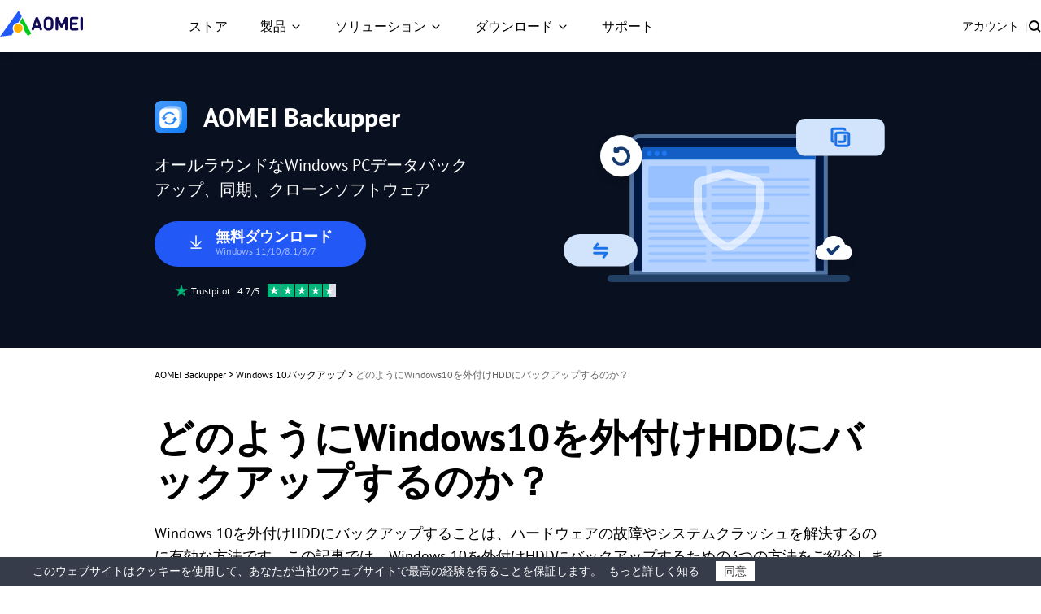

--- FILE ---
content_type: text/html
request_url: https://www.ubackup.com/jp/windows-10/backup-windows-10-to-external-hard-drive-0528.html
body_size: 18386
content:
<!DOCTYPE html><html lang="jp" data-category="post" data-theme="0" class="tpl-v202308"><head>
    <!-- Google Tag Manager -->
    <script>
        (function (w, d, s, l, i) {
            w[l] = w[l] || [];
            w[l].push({
                'gtm.start': new Date().getTime(),
                event: 'gtm.js'
            });
            var f = d.getElementsByTagName(s)[0],
                j = d.createElement(s),
                dl = l != 'dataLayer' ? '&l=' + l : '';
            j.async = true;
            j.src = 'https://www.googletagmanager.com/gtm.js?id=' + i + dl;
            f.parentNode.insertBefore(j, f);
        })(window, document, 'script', 'dataLayer', 'GTM-MZWCC57');
    </script>
    <!-- End Google Tag Manager -->
    <script src="https://static.ubackup.com/lib/amt.min.js" defer=""></script>
    <meta charset="utf-8">
    <meta http-equiv="X-UA-Compatible" content="IE=edge">
    <meta name="viewport" content="width=device-width, initial-scale=1">
    <title>どのようにWindows10を外付けHDDにバックアップするのか？</title>
    <meta name="robots" content="index,follow,all">
    <meta name="description" content="Windows10を外付けHDDにバックアップすることは、システムに二重保険をかける最良の方法です。この記事では、その方法を3つ紹介します。必要に応じていずれかの方法を選択できます。">
    <meta name="keywords" content="windows10 外付け バックアップ, windows10 バックアップ 外付け, windows10 バックアップ 外付けhdd, 外付けhdd バックアップ 方法 windows10, win10 バックアップ 外付けhdd">
    <link rel="shortcut icon" type="image/x-icon" href="/favicon.ico">
    <link rel="bookmark" type="image/x-icon" href="/favicon.ico">
    <meta name="author" content="Machi">
    <meta property="fb:app_id" content="1728527474032346">
    <meta name="identification" content="35270">
    <link rel="canonical" href="https://www.ubackup.com/jp/windows-10/backup-windows-10-to-external-hard-drive-0528.html">
    <link rel="amphtml" href="https://www.ubackup.com/jp/windows-10/backup-windows-10-to-external-hard-drive-0528.amp.html">

    <link rel="stylesheet" href="/resource/css/base.css">
    <link rel="stylesheet" href="/resource/css/slick.min.css">
    <link rel="stylesheet" href="/resource/css/ab-theme.css">

    <script type="application/ld+json">
    {
      "@context": "https://schema.org",
      "@type": "BreadcrumbList",
      "itemListElement": [{
        "@type": "ListItem",
        "position": 1,
        "name": "AOMEI Backup",
        "item": "https://www.ubackup.com"
      },{
        "@type": "ListItem",
        "position": 2,
        "name": "Windows 10バックアップ",
        "item": "https://www.ubackup.com/jp/windows-10/"
      },{
        "@type": "ListItem",
        "position": 3,
        "name": "どのようにWindows10を外付けHDDにバックアップするのか？"
      }]
    }
    </script>

<script type="application/ld+json">
{
  "@context": "https://schema.org",
  "@type": "Article",
  "headline": "どのようにWindows10を外付けHDDにバックアップするのか？",
  "url": "https://www.ubackup.com/jp/windows-10/backup-windows-10-to-external-hard-drive-0528.html",
  "keywords": "windows10 外付け バックアップ, windows10 バックアップ 外付け, windows10 バックアップ 外付けhdd, 外付けhdd バックアップ 方法 windows10, win10 バックアップ 外付けhdd",
  "description": "Windows10を外付けHDDにバックアップすることは、システムに二重保険をかける最良の方法です。この記事では、その方法を3つ紹介します。必要に応じていずれかの方法を選択できます。",
  "image": [
    "https://www.ubackup.com/screenshot/en/others/clone-external-hard-drive-to-internal/connect-external-hard-drive-to-laptop.png",
    "https://www.ubackup.com/screenshot/jp/std/backup/system-backup/system-backup2.png",
    "https://www.ubackup.com/screenshot/jp/std/backup/system-backup/select-destination.png",
    "https://www.ubackup.com/screenshot/jp/std/backup/system-backup/start-backup.png",
    "https://www.ubackup.com/screenshot/jp/std/tools/recovery-environment/recovery-environment-settings2.png",
    "https://www.ubackup.com/screenshot/jp/okr/okr-backup.png",
    "https://www.ubackup.com/screenshot/jp/okr/backup-system-to-other-location.png",
    "https://www.ubackup.com/screenshot/jp/okr/backup-system-to-other-location-2.png",
    "https://www.ubackup.com/jp/windows-10/images/windows-10-recovery-image-4348/create-system-image.png",
    "https://www.ubackup.com/jp/windows-10/images/windows-10-recovery-image-4348/where-to-save.png",
    "https://www.ubackup.com/jp/windows-10/images/windows-10-recovery-image-4348/start-system-image.png"
],
  "mainEntityOfPage": "True",
  "publisher":{
      "@type": "Organization",
      "name": "AOMEI Backup",
      "url": "https://www.ubackup.com",
      "logo": {
          "@type": "ImageObject",
          "url": "https://www.ubackup.com/vendor/static/logo.png",
          "width": "161",
          "height": "46"
      }
  },
  "dateCreated": "July 24, 2019",
  "datePublished": "July 24, 2019",
  "dateModified": "June 16, 2025",
  "author": {
    "@type":"Person",
    "name":"Machi",
    "url":"https://www.ubackup.com/jp/author/machi.html"
  },
  "articleSection":"Windows 10バックアップ"
}</script>

    <script src="/assets/js/team/machi.js"></script>
<style>.toc{overflow-y:auto}.toc>.toc-list{overflow:hidden;position:relative}.toc>.toc-list li{list-style:none}.toc-list{margin:0}a.toc-link{color:currentColor;height:100%}a.toc-link.is-active-link,a.toc-link:hover{text-decoration:none;font-weight:700}a.toc-link.is-active-link{position:relative}.is-collapsible{max-height:1000px;overflow:hidden;transition:all 300ms ease-in-out}.is-collapsed{max-height:0}.is-position-fixed{position:fixed!important;top:0}.js-toc{padding:10px 0}.js-toc-box .toc-list li{margin:.66rem 0}.js-toc-box .toc-list li a{font-size:12px;font-size:1.2rem}.js-toc-box.closed h3::after{margin-top:4px}.js-toc .toc-list-item:last-child{margin-bottom:0}.js-toc-box h3{margin-top:0}</style><style id="post-block-css-PostNote">.cke_editable .post-note,.content .post-note,.post-note{padding:1em;border-radius:3px;font-size:14px;line-height:24px}.cke_editable .post-note.bg-ogray,.content .post-note.bg-ogray,.post-note.bg-ogray{background-color:#e6e6e6}.cke_editable .post-note.bg-oblue,.content .post-note.bg-oblue,.post-note.bg-oblue{background-color:#eef3f3}.cke_editable .post-note.bg-opink,.content .post-note.bg-opink,.post-note.bg-opink{background-color:#f8f8f8}.cke_editable .post-note.bg-oyell,.content .post-note.bg-oyell,.post-note.bg-oyell{background-color:#f7f3cf}.cke_editable .post-note dt,.content .post-note dt,.post-note dt{font-size:14px;font-weight:700;color:#000;padding:0;margin-bottom:8px}.cke_editable .post-note dd,.content .post-note dd,.post-note dd{position:relative;padding-left:1em;margin:0 0 5px;font-size:14px;line-height:24px}.cke_editable .post-note dd::before,.content .post-note dd::before,.post-note dd::before{content:'•';display:block;position:absolute;left:0;top:-1px}
</style><style id="post-block-css-PostTip">.cke_editable .post-tip,.content .post-tip,.post-tip{border:2px dashed #0075b8;padding:1em;border-radius:3px;font-size:14px;line-height:24px;margin:1em auto}.cke_editable .post-tip.bg-ogray,.content .post-tip.bg-ogray,.post-tip.bg-ogray{background-color:#e6e6e6}.cke_editable .post-tip.bg-oblue,.content .post-tip.bg-oblue,.post-tip.bg-oblue{background-color:#eef3f3}.cke_editable .post-tip.bg-opink,.content .post-tip.bg-opink,.post-tip.bg-opink{background-color:#f8f8f8}.cke_editable .post-tip.bg-oyell,.content .post-tip.bg-oyell,.post-tip.bg-oyell{background-color:#f7f3cf}</style><style id="post-block-css-PostTips">.cke_editable .post-tips,.content .post-tips,.post-tips{border:1px dashed #0075b8;padding:1em;background-color:#f7f3cf;border-radius:3px;font-size:14px;line-height:24px}.cke_editable .post-tips dt,.content .post-tips dt,.post-tips dt{font-size:14px;font-weight:700;color:#000;padding:0;margin-bottom:8px}.cke_editable .post-tips dd,.content .post-tips dd,.post-tips dd{position:relative;padding-left:2em;margin:0 0 5px;font-size:14px;line-height:24px}.cke_editable .post-tips dd::before,.content .post-tips dd::before,.post-tips dd::before{content:'✍';display:block;position:absolute;left:0;top:-1px}</style><style id="post-block-css-SecureDownload">.cke_editable .post-secdown,.content .post-secdown,.post-secdown{display:table;margin:1em auto;min-width:270px;text-align:center;border:0;color:#63686b;text-decoration:none;line-height:normal}.cke_editable .post-secdown .a-tp,.content .post-secdown .a-tp,.post-secdown .a-tp{background-color:#16aaef;color:#fff;border-radius:3px;display:block}.cke_editable .post-secdown .a-tp:hover,.content .post-secdown .a-tp:hover,.post-secdown .a-tp:hover{background-image:none;background-color:#39c0ff;color:#fff}.cke_editable .post-secdown .a-tp:hover::before,.cke_editable .post-secdown .a-tp:hover:before,.content .post-secdown .a-tp:hover::before,.content .post-secdown .a-tp:hover:before,.post-secdown .a-tp:hover::before,.post-secdown .a-tp:hover:before{position:static;width:60px;float:left}.cke_editable .post-secdown .a-tp>span,.content .post-secdown .a-tp>span,.post-secdown .a-tp>span{display:block;float:right;width:calc(100% - 63px);padding:10px 0;text-align:center;font-weight:400}.cke_editable .post-secdown .a-tp>span>span,.content .post-secdown .a-tp>span>span,.post-secdown .a-tp>span>span{margin:0;word-break:keep-all;white-space:nowrap;display:block}.cke_editable .post-secdown .a-tp>span>span:first-child,.content .post-secdown .a-tp>span>span:first-child,.post-secdown .a-tp>span>span:first-child{font-size:18px;padding:0 15px;font-weight:700}.cke_editable .post-secdown .a-tp>span>span:last-child,.content .post-secdown .a-tp>span>span:last-child,.post-secdown .a-tp>span>span:last-child{font-size:12px;font-weight:400}.cke_editable .post-secdown .a-tp::before,.cke_editable .post-secdown .a-tp:before,.content .post-secdown .a-tp::before,.content .post-secdown .a-tp:before,.post-secdown .a-tp::before,.post-secdown .a-tp:before{content:'';background:url(/assets/images/posts/0/icon-download-0.png) no-repeat center;display:block;float:left;width:60px;height:60px;border-right:1px solid #fff;position:static}.cke_editable .post-secdown .a-tp::after,.cke_editable .post-secdown .a-tp:after,.content .post-secdown .a-tp::after,.content .post-secdown .a-tp:after,.post-secdown .a-tp::after,.post-secdown .a-tp:after{content:'';display:block;overflow:hidden;visibility:hidden;height:0;clear:both}.cke_editable .post-secdown .a-bt,.content .post-secdown .a-bt,.post-secdown .a-bt{display:block;margin-top:4px;position:relative}.cke_editable .post-secdown .a-bt::before,.content .post-secdown .a-bt::before,.post-secdown .a-bt::before{content:'';display:inline-block;vertical-align:middle;margin-right:4px;width:14px;height:17px;background:url(https://www.ubackup.com/assets/images/posts/0/ic-security-0.png) no-repeat center;-webkit-background-size:contain;background-size:contain;position:relative;top:-2px}.cke_editable .post-secdown .a-bt img,.content .post-secdown .a-bt img,.post-secdown .a-bt img{vertical-align:middle;margin-bottom:1px;display:none;max-width:100%}</style>
</head>

<body>
<!-- Google Tag Manager noscript -->
<noscript>
    <iframe src="https://www.googletagmanager.com/ns.html?id=GTM-MZWCC57" height="0" width="0"
            style="display:none;visibility:hidden">
    </iframe>
</noscript>
<!-- End Google Tag Manager noscript -->

<!-- header -->
<header id="header-sep" data-time="20250220">
    <nav class="nav">
        <div class="logo-box">
            <a href="/jp/" data-ga="'/jp/index.html','click', '/jp/top-navi'" data-monitor="'redirection','top'" class="logo">
                <img src="/resource/images/logo/aomei-logo.svg" alt="" srcset="" width="102" height="32">
            </a>
            <label class="burger" for="burger">
                <input type="checkbox" id="burger">
                <span></span>
                <span></span>
                <span></span>
            </label>
        </div>

        <div class="nav-content">
            <ul class="nav-list">
                <li>
                    <a href="/jp/store.html" data-ga="'/jp/store.html','click', '/jp/top-navi'" data-monitor="'2buy','top'" class="nav-btn">
                        ストア
                    </a>
                </li>
                <li class="dropdown dropdown-product">
                    <button class="nav-btn">製品</button>
                    <div class="dropdown-content">
                        <div class="dropdown-menu open" data-menu="1">
                            <div class="dropdown-item dropdown-item-submenu active" data-index="1-1">
                                <a href="/jp/ab/" data-ga="'/jp/ab/index.html','click', '/jp/top-navi'" data-monitor="'redirection','top'" class="dropdown-item-link">
                                    <i class="ic ic-ab"></i>
                                    <div class="dropdown-item-txt">
                                        <h4 class="dropdown-item-tit">AOMEI Backupper</h4>
                                        <p class="dropdown-item-desc">
                                            スタンドアロン型Windowsバックアップ、クローン、同期ソフト
                                        </p>
                                    </div>
                                </a>

                                <div class="dropdown-submenu dropdown-submenu-all" data-index="1-1-1">
                                    <div class="dropdown-submenu-box">
                                        <div class="dropdown-submenu-it">
                                            <div class="sub-it-for">家庭向け</div>
                                            <div class="sub-it-forbox sub-it-forbox-home">
                                                <button class="sub-it-box">
                                                    <div class="sub-it-box-link">
                                                        <div class="sub-it-tit">
                                                            <h4>AOMEI Backupper Standard</h4>
                                                            <span class="subtitle subtitle-gre subtitle-sign">無料</span>
                                                        </div>
                                                        <p class="sub-it-desc">
                                                            個人データを保護するWindowsバックアップフリーソフト
                                                        </p>
                                                    </div>
                                                    <a href="/jp/free-backup-software.html" data-ga="'/jp/free-backup-software.html','click', '/jp/top-navi'" data-monitor="'redirection','top'" class="virtual-link"></a>
                                                </button>
                                                <button class="sub-it-box">
                                                    <div class="sub-it-box-link">
                                                        <div class="sub-it-tit">
                                                            <h4>AOMEI Backupper Professional</h4>
                                                        </div>
                                                        <p class="sub-it-desc">
                                                            個人用Windows PCバックアップ、同期、クローンソフト
                                                        </p>
                                                    </div>
                                                    <a href="/jp/professional.html" data-ga="'/jp/professional.html','click', '/jp/top-navi'" data-monitor="'redirection,'top'" class="virtual-link"></a>
                                                </button>
                                            </div>
                                        </div>
                                        <div class="dropdown-submenu-it">
                                            <div class="sub-it-for">ビジネス向け</div>
                                            <div class="sub-it-forbox sub-it-forbox-bus">
                                                <button class="sub-it-box">
                                                    <div class="sub-it-box-link">
                                                        <div class="sub-it-tit">
                                                            <h4>AOMEI Backupper Workstation</h4>
                                                        </div>
                                                        <p class="sub-it-desc">
                                                            ビジネス用Windows PCバックアップ、同期、クローンソフト
                                                        </p>
                                                    </div>
                                                    <a href="/jp/workstation.html" data-ga="'/jp/workstation.html','click', '/jp/top-navi'" data-monitor="'redirection','top'" class="virtual-link"></a>
                                                </button>
                                                <button class="sub-it-box">
                                                    <div class="sub-it-box-link">
                                                        <div class="sub-it-tit">
                                                            <h4>AOMEI Backupper Server</h4>
                                                        </div>
                                                        <p class="sub-it-desc">
                                                            頼もしいWindows Serverバックアップ、同期、クローンソリューション
                                                        </p>
                                                    </div>
                                                    <a href="/jp/server.html" data-ga="'/jp/server.html','click', '/jp/top-navi'" data-monitor="'redirection,'top'" class="virtual-link"></a>
                                                </button>
                                                <button class="sub-it-box">
                                                    <div class="sub-it-box-link">
                                                        <div class="sub-it-tit">
                                                            <h4>AOMEI Backupper Technician</h4>
                                                        </div>
                                                        <p class="sub-it-desc">
                                                            社内のパソコン台数無制限のバックアップ、クローンツールキット
                                                        </p>
                                                    </div>
                                                    <a href="/jp/ab-technician.html" data-ga="'/jp/ab-technician.html','click', '/jp/top-navi'" data-monitor="'redirection,'top'" class="virtual-link"></a>
                                                </button>
                                                <button class="sub-it-box">
                                                    <div class="sub-it-box-link">
                                                        <div class="sub-it-tit">
                                                            <h4>AOMEI Backupper Technician Plus</h4>
                                                        </div>
                                                        <p class="sub-it-desc">
                                                            社内のパソコンとサーバー台数無制限のバックアップ、クローンツールキット
                                                        </p>
                                                    </div>
                                                    <a href="/jp/ab-technician-plus.html" data-ga="'/jp/ab-technician-plus.html','click', '/jp/top-navi'" data-monitor="'redirection,'top'" class="virtual-link"></a>
                                                </button>
                                            </div>
                                        </div>
                                        <p class="dropdown-submenu-bot">
                                            各エディションの違いを理解し、自分に合ったものを選びましょう。
                                            <a href="/jp/edition-comparison.html" data-ga="'/jp/edition-comparison.html','click', '/jp/top-navi'" data-monitor="'redirection','top'">各エディションの比較 &gt;&gt;</a>
                                        </p>
                                    </div>
                                </div>
                            </div>
                            <a href="/jp/mac/" data-ga="'/jp/mac/index.html','click', '/jp/top-navi'" data-monitor="'redirection','top'" class="dropdown-item">
                                <i class="ic ic-abmac"></i>
                                <div class="dropdown-item-txt">
                                    <h4 class="dropdown-item-tit">AOMEI Backupper Mac</h4>
                                    <p class="dropdown-item-desc">
                                        スタンドアロン型Macバックアップ、同期ソフト
                                    </p>
                                </div>
                            </a>

                            <div class="dropdown-item dropdown-item-submenu" data-index="1-2">
                                <a href="/enterprise/" data-ga="'/enterprise/index.html','click', '/jp/top-navi'" data-monitor="'redirection','top'" class="dropdown-item-link">
                                    <i class="ic ic-acbn"></i>
                                    <div class="dropdown-item-txt">
                                        <h4 class="dropdown-item-tit">
                                            AOMEI Cyber Backup<span class="subtitle subtitle-bl subtitle-sign">集中化</span>
                                        </h4>
                                        <p class="dropdown-item-desc">
                                            VM、Windows、MSSQL for Businessを集中的にバックアップ
                                        </p>
                                    </div>
                                </a>

                                <div class="dropdown-submenu dropdown-submenu-acb" data-index="1-2-1">
                                    <div class="dropdown-submenu-box">
                                        <button class="sub-it-box">
                                            <div class="sub-it-box-link">
                                                <i class="ic ic-acb-free"></i>
                                                <div class="sub-it-tit">
                                                    <h4>AOMEI Cyber Backup Free</h4>
                                                </div>

                                                <p class="desc">
                                                    基本的な企業バックアップと復元のためのバックアップフリーソフト
                                                </p>
                                            </div>
                                            <a href="/enterprise/free-enterprise-backup.html" data-ga="'/enterprise/free-enterprise-backup.html','click', '/jp/top-navi'" data-monitor="'redirection','top'" class="virtual-link"></a>
                                        </button>
                                        <button class="sub-it-box">
                                            <div class="sub-it-box-link">
                                                <i class="ic ic-acb-pre"></i>
                                                <div class="sub-it-tit">
                                                    <h4>AOMEI Cyber Backup Premium</h4>
                                                </div>

                                                <p class="desc">
                                                    高度な機能で、すべての重要な企業データを無制限のデバイスにバックアップ
                                                </p>
                                            </div>
                                            <a href="/enterprise/top-enterprise-backup-software.html" data-ga="'/enterprise/top-enterprise-backup-software.html','click', '/jp/top-navi'" data-monitor="'redirection','top'" class="virtual-link">
                                            </a>
                                        </button>
                                    </div>
                                </div>
                            </div>

                            <a href="/jp/phone-tool/" data-ga="'/jp/phone-tool/index.html','click', '/jp/top-navi'" data-monitor="'redirection','top'" class="dropdown-item">
                                <i class="ic ic-afb"></i>
                                <div class="dropdown-item-txt">
                                    <h4 class="dropdown-item-tit">AOMEI FoneBackup</h4>
                                    <p class="dropdown-item-desc">
                                        iPhoneバックアップ、転送フリーソフト
                                    </p>
                                </div>
                            </a>

                            <div class="dropdown-item " data-index="1-3">
                                <a href="/jp/data-recovery-software/" data-ga="'/jp/data-recovery-software/index.html','click', '/jp/top-navi'" data-monitor="'redirection','top'" class="dropdown-item-link">
                                    <i class="ic ic-afr"></i>
                                    <div class="dropdown-item-txt">
                                        <h4 class="dropdown-item-tit">AOMEI FastRecovery</h4>
                                        <p class="dropdown-item-desc">
                                            WindowsおよびiOSから紛失または削除されたファイルを復旧
                                        </p>
                                    </div>
                                </a>
                            </div>
                        </div>
                    </div>
                </li>
                <li class="dropdown dropdown-sol">
                    <button class="nav-btn">ソリューション</button>
                    <div class="dropdown-content">
                        <div class="dropdown-menu">
                            <div class="dropdown-sol-it">
                                <div class="sol-tit sol-tit-win">Windows</div>
                                <div class="sol-list">
                                    <a href="/jp/clone/" data-monitor="'redirection','top'" data-ga="'/jp/clone/index.html','click', '/jp/top-navi'">ディスククローンとOS移行</a>
                                    <a href="/jp/backup-restore/" data-monitor="'redirection','top'" data-ga="'/jp/backup-restore/index.html','click', '/jp/top-navi'">スタンドアロン型Windowsバックアップ</a>
                                    <a href="/enterprise/centralized-windows-backup.html" data-monitor="'redirection','top'" data-ga="'/enterprise/centralized-windows-backup.html
                  ','click', '/jp/top-navi'">集中型Windowsバックアップ</a>
                                    <a href="/jp/email/" data-monitor="'redirection','top'" data-ga="'/jp/email/index.html','click', '/jp/top-navi'">メールとOutlookバックアップ</a>
                                    <a href="/jp/synchronization/" data-monitor="'redirection','top'" data-ga="'/jp/synchronization/index.html','click', '/jp/top-navi'">Windowsファイル同期</a>
                                    <a href="/jp/image-deployment-software.html" data-monitor="'redirection','top'" data-ga="'/jp/image-deployment-software.html','click', '/jp/top-navi'">システムイメージ展開</a>
                                    <a href="/jp/data-recovery-software/windows-recovery.html" data-monitor="'redirection','top'" data-ga="'/jp/data-recovery-software/windows-recovery.html','click', '/jp/top-navi'">Windowsデータ復旧</a>
                                </div>
                            </div>
                            <div class="dropdown-sol-it">
                                <div class="sol-tit sol-tit-ios">iOS &amp; macOS</div>
                                <div class="sol-list">
                                    <a href="/jp/mac-tips/" data-monitor="'redirection','top'" data-ga="'/jp/mac-tips/index.html','click', '/jp/top-navi'">Macファイル同期</a>
                                    <a href="/jp/phone-tool/phone-backup.html" data-monitor="'redirection','top'" data-ga="'/jp/phone-tool/phone-backup.html','click', '/jp/top-navi'">iPhoneデータバックアップ</a>
                                    <a href="/jp/phone-tool/phone-transfer.html" data-monitor="'redirection','top'" data-ga="'/jp/phone-tool/phone-transfer.html','click', '/jp/top-navi'">iPhoneデータ転送</a>
                                    <a href="/jp/phone-tool/icloud-manager.html" data-monitor="'redirection','top'" data-ga="'/jp/phone-tool/icloud-manager.html','click', '/jp/top-navi'">iCloudデータマネージャー</a>
                                    <a href="/jp/phone-tool/whatsapp-transfer.html" data-monitor="'redirection','top'" data-ga="'/jp/phone-tool/whatsapp-transfer.html','click', '/jp/top-navi'">WhatsAppファイル転送</a>
                                    <a href="/jp/data-recovery-software/iphone-recovery.html" data-monitor="'redirection','top'" data-ga="'/jp/data-recovery-software/iphone-recovery.html','click', '/jp/top-navi'">iPhoneデータ復旧</a>
                                </div>
                            </div>
                            <div class="dropdown-sol-it">
                                <div class="sol-tit sol-tit-vm">VM &amp; データベース</div>
                                <div class="sol-list">
                                    <a href="/enterprise/vmware-backup.html" data-monitor="'redirection','top'" data-ga="'/enterprise/vmware-backup.html','click', '/jp/top-navi'">VMwareバックアップ
                                    </a>
                                    <a href="/enterprise/hyper-v-backup.html
                  " data-monitor="'redirection','top'" data-ga="'/enterprise/hyper-v-backup.html
                  ','click', '/jp/top-navi'">Microsoft Hyper-Vバックアップ
                                    </a>
                                    <a href="/enterprise/sql-backup.html" data-monitor="'redirection','top'" data-ga="'/enterprise/sql-backup.html','click', '/jp/top-navi'">Microsoft SQL Serverバックアップ
                                    </a>
                                </div>
                            </div>
                        </div>
                    </div>
                </li>
                <li class="dropdown dropdown-down">
                    <button class="nav-btn">ダウンロード</button>
                    <div class="dropdown-content">
                        <div class="dropdown-menu">
                            <a href="/jp/download.html" data-ga="'/jp/download.html','click', '/jp/top-navi'" data-monitor="'2download','top'" class="dropdown-item">
                                <i class="ic ic-ab"></i>
                                <div class="dropdown-item-txt">
                                    <h4 class="dropdown-item-tit">AOMEI Backupper</h4>
                                    <p class="dropdown-item-desc">
                                        無料ダウンロードでWindowsのバックアップ、同期、クローンを行う
                                    </p>
                                </div>
                            </a>
                            <a href="/enterprise/download.html" data-ga="'/enterprise/download.html','click', '/jp/top-navi'" data-monitor="'2download','top'" class="dropdown-item">
                                <i class="ic ic-acbn"></i>
                                <div class="dropdown-item-txt">
                                    <h4 class="dropdown-item-tit">AOMEI Cyber Backup</h4>
                                    <p class="dropdown-item-desc">
                                        無料ダウンロードで企業データを保護
                                    </p>
                                </div>
                            </a>
                            <a href="/jp/phone-tool/download.html" data-ga="'/jp/phone-tool/download.html','click', '/jp/top-navi'" data-monitor="'2download','top'" class="dropdown-item">
                                <i class="ic ic-afb"></i>
                                <div class="dropdown-item-txt">
                                    <h4 class="dropdown-item-tit">AOMEI FoneBackup</h4>
                                    <p class="dropdown-item-desc">
                                        無料ダウンロードでiPhoneデータをバックアップや転送
                                    </p>
                                </div>
                            </a>
                            <a href="/jp/data-recovery-software/download.html" data-ga="'/jp/data-recovery-software/download.html','click', '/jp/top-navi'" data-monitor="'2download','top'" class="dropdown-item">
                                <i class="ic ic-afr"></i>
                                <div class="dropdown-item-txt">
                                    <h4 class="dropdown-item-tit">AOMEI FastRecovery</h4>
                                    <p class="dropdown-item-desc">
                                        無料ダウンロードで失われたまたは削除されたデータを復旧
                                    </p>
                                </div>
                            </a>
                        </div>
                    </div>
                </li>
                <li>
                    <a href="/jp/support.html" data-ga="'/jp/support.html','click', '/jp/top-navi'" data-monitor="'redirection','top'" class="nav-btn">サポート</a>
                </li>
            </ul>
            <ul class="nav-action">
                <li>
                    <a href="https://account.aomeitech.com/" data-ga="'https://account.aomeitech.com/','click', '/jp/top-navi'" data-monitor="'redirection','top'" class="nav-btn">アカウント</a>
                </li>
                <li>|</li>
                <li>
                    <a href="/jp/search.html" data-ga="'/jp/search.html','click', '/jp/top-navi'" data-monitor="'redirection','top'" class="ic ic-search">
                    </a>
                </li>
            </ul>
        </div>
    </nav>
</header>
<!-- header -->

<!-- banner -->
<div class="banner" data-banner-replace="top">
    <div class="container-theme">
        <div class="wrap">
            <div class="left">
                <div class="tt f-fs32">
                    <img src="/resource/images/ab-theme/ub-article-ab-ic-logo-ab-40.svg" width="40" height="40" alt="">
                    AOMEI Backupper
                </div>
                <p class="bannertxt f-fs20">
                    オールラウンドなWindows PCデータバックアップ、同期、クローンソフトウェア
                </p>
                <a href="/ss/download/adb/AOMEIBackupperStd.exe" class="btn-lg btn-bl btn-more-txt" data-ga="'Download AB Standard', 'download', '/jp/windows-10/backup-windows-10-to-external-hard-drive-0528.html_banner'">
                    <i class="ic-dw"></i>
                    <div class="txt">
                        無料ダウンロード
                        <p>Windows 11/10/8.1/8/7</p>
                    </div>
                </a>
                <div class="w">
                    <img src="/resource/images/ab-theme/ub-article-ab-ic-trustpilot.svg" width="16" height="16" alt="">
                    <span class="f-fs12">
                            Trustpilot &nbsp; 4.7/5 &nbsp;
                        </span>
                    <img src="/resource/images/ab-theme/ub-article-ab-ic-trustpilot-5.svg" width="84" height="16" alt="">
                </div>
            </div>
        </div>
    </div>
</div>
<!-- banner -->

<!-- article content -->
<div class="container-box">
    <div id="main-content" class="container-theme main-content clearfix">
        <!-- main_content -->
        <div id="content" class="content">
            <div class="inner-content">
                <!-- breadcrumb -->
                <ol class="breadcrumb">
                    <li>
                        <a href="/jp/">AOMEI Backupper</a> &gt;
                    </li>
                    <li>
                        <a href="/jp/windows-10/">
                            Windows 10バックアップ
                        </a> &gt;
                    </li>
                    <li class="active">
                        どのようにWindows10を外付けHDDにバックアップするのか？
                    </li>
                </ol>
                <h1 class="f-fs48">
                    どのようにWindows10を外付けHDDにバックアップするのか？
                </h1>
                <!-- summary -->
                <p class="zhaiyao">
                    Windows 10を外付けHDDにバックアップすることは、ハードウェアの故障やシステムクラッシュを解決するのに有効な方法です。この記事では、Windows 10を外付けHDDにバックアップするための3つの方法をご紹介します。データセキュリティを向上させたい方は、是非ご覧ください。
                </p>
                <!-- author_info -->
                <div class="author-wrap">
                    <div class="author-info">
                        <div class="author-des">
                            <img src="/assets/images/author/machi.png" width="40" height="40" alt="Machi">
                            <p class="push-date">
                                By
                                <a target="_blank" title="/jp/author/machi.html's personal page." href="/jp/author/machi.html">Machi</a>
                                最終更新日
                                2025年06月16日
                            </p>
                        </div>
                        <!-- 分享 -->
                        <div class="media">
                            <span>共有：</span>
                            <a href="" class="ic-facebook">
                                <img src="/resource/images/ab-theme/ub-article-ab-ic-share-fb-24.svg" width="24" height="24" alt="facebook" srcset="">
                            </a>
                            <a href="" class="ic-twitter">
                                <img src="/resource/images/ab-theme/ub-article-ab-ic-share-tw-24.svg" width="24" height="24" alt="twitter" srcset="">
                            </a>
                            <a href="" class="ic-ins">
                                <img src="/resource/images/ab-theme/ub-article-ab-ic-share-in-24.svg" width="24" height="24" alt="instagram" srcset="">
                            </a>
                            <a href="" class="ic-reddit">
                                <img src="/resource/images/ab-theme/ub-article-ab-ic-share-reddit-24.svg" width="24" height="24" alt="reddit" srcset="">
                            </a>
                        </div>
                    </div>
                </div>
                <!-- /author_info -->
                <!-- core_content -->
                <div class="core ctt-wrap">
                    <div class="lightbox">
                        <div class="lightbox-content">
                            <img src="" alt="">
                            <span class="close"></span>
                        </div>
                        <div class="lightbox-overlay"></div>
                    </div>
                    <input type="hidden" value="272745" id="postId">
                    <input type="hidden" id="template-v2">
                    <div class="post-area" id="post-contents-area">
                        <div class="center-box-toc">
                <strong>目次</strong>
                <div class="center-toc-b center-toc-list1" style="display: none;">
                    <ol class="toc-list "><li class="toc-list-item"><a href="#h_0" class="toc-link node-name--H2 ">なぜWindows 10を外付けHDDにバックアップするのか？</a></li><li class="toc-list-item"><a href="#h_1" class="toc-link node-name--H2 ">Windows10を外付けHDDにバックアップする方法</a><ol class="toc-list  is-collapsible is-collapsed"><li class="toc-list-item"><a href="#h_2" class="toc-link node-name--H3 ">方法1. プロのバックアップソフトでWin 10を外付けHDDにバックアップ</a></li><li class="toc-list-item"><a href="#h_3" class="toc-link node-name--H3 ">方法2. ワンキー復元ソフトでWin 10を外付けHDDにバックアップ</a></li><li class="toc-list-item"><a href="#h_4" class="toc-link node-name--H3 ">方法3. バックアップと復元でWin 10を外付けHDDにバックアップ</a></li></ol></li><li class="toc-list-item"><a href="#h_5" class="toc-link node-name--H2 ">まとめ</a></li></ol>
            </div>
        </div>

                        <!--ART_CONTENT-->
                        <input id="post_function" value="系统备份" type="hidden">
<input id="post_maintainer" value="Machi|2019-07-24 00:00:00" type="hidden">
<h2 class="xl-h2">なぜWindows 10を外付けHDDにバックアップするのか？</h2>

<p>Windows 10のバックアップとは、システムファイル、設定、インストールされたプログラムが含まれるシステムイメージ（または起動ドライブ全体のコピー）を作成することです。このバックアップによって、コンピュータを以前の状態に復元してシステムの問題を解決できます。</p>

<p>Windows 10のバックアップはさまざまな場所に保存できますが、外付けハードディスクに保存するのが一番おすすめです。ローカルドライブから独立しているため、ハードドライブの故障、システムクラッシュ、ウイルス感染などにより、バックアップファイルが破損したりアクセス不能になったりすることを防げます。これで、コンピュータに問題が発生したとき、外付けドライブを接続してシステムの完全復旧を実行できます。</p>

<p class="align-center"><a href="https://www.ubackup.com/screenshot/en/others/clone-external-hard-drive-to-internal/connect-external-hard-drive-to-laptop.png" target="_blank"><img src="[data-uri]" alt="Windows 10を外付けドライブにバックアップ" height="604" stpl-src="https://www.ubackup.com/screenshot/en/others/clone-external-hard-drive-to-internal/connect-external-hard-drive-to-laptop.png" width="800" class="stpl-lazy"></a></p>

<h2 class="xl-h2">Windows10を外付けHDDにバックアップする方法</h2>

<p>次にWindows 10を外付けHDDにバックアップする方法を3つご紹介します。開始する前に、いくつかの注意事項を確認する必要があります。</p>

<dl class="post-tips" data-block-name="PostTips">
	<dd>Windows標準ツールの「バックアップと復元」でWindows 10をバックアップするには、<u>外付けハードドライブをNTFSでフォーマット</u>する必要があります。もしこのような面倒を避けたいなら、AOMEI Backupper Professionalのようなもっと効率的なバックアップツールをご利用ください。</dd>
	<dd>ターゲットドライブはシステムイメージを保存するのに<u>十分な大きさ</u>である必要があります。</dd>
	<dd>ターゲットドライブをパソコンに接続し、<u>検出できる</u>ことを確認します。</dd>
</dl>

<h3>方法1. プロのバックアップソフトでWin 10を外付けHDDにバックアップ</h3>

<p><a href="https://www.ubackup.com/jp/professional.html" target="_blank">AOMEI Backupper Professional</a>はWindows 11／10／8.1／8／7に対応する総合バックアップツールです。このソフトを使用して、いくつかのクリックだけでWindows 10を外付けドライブにバックアップできます。また、次のようなメリットがあります：</p>

<dl class="post-note bg-oblue" data-block-name="PostNote">
	<dd><strong><a href="https://www.ubackup.com/jp/help/how-to-schedule-backup.html" target="_blank">自動バックアップ</a>：</strong>自動バックアップを設定できます。毎日／毎週／毎月／イベントトリガー（サインイン／サインアウト、システム起動／シャットダウン）／USB挿入の5つの柔軟的な自動バックアップモードに対応して、好きなように設定できます。</dd>
	<dd><strong>省容量機能：①</strong><u>バックアップファイルの圧縮レベル</u>と使用されているセクターのみバックアップする「②<u>インテリジェントセクターバックアップ</u>」を設定できます。③<a href="https://www.ubackup.com/jp/help/incremental-and-differential.html" target="_blank"><u>増分／差分バックアップ</u></a>をサポートし、変更されたファイルのみバックアップできるので、ターゲットドライブの容量とバックアップにかかる時間を節約できます。また、④<u>バックアップの自動クリーンアップ</u>という機能にも対応しています。有効にすると、古いバージョンのバックアップが設定によって自動削除されます。</dd>
	<dd><strong>様々なストレージデバイスに対応：</strong>全メーカー製の外付HDDに加えて、内蔵HDD、SSD、USBドライブ、クラウドストレージ、NAS、ネットワーク共有フォルダなどのストレージデバイスにも対応しています。</dd>
</dl>

<p>今すぐ30日間無料体験版をダウンロード、インストールしましょう。</p>

<div class="post-secdown" data-block-name="SecureDownload"><a class="a-tp" href="/ss/download/adb/ABProTrial.exe" onclick="ga('send', 'event', 'Download AB Pro', 'download', 'jp-article');"><span><span>Proの無料体験版</span> <span>Windows 11/10/8.1/8/7</span> </span> </a>

<div class="a-bt">安全かつ高速</div>
</div>

<p>これから、AOMEI Backupper ProfessionalでWindows 10を外付けドライブにバックアップする方法をご案内しましょう。外付けドライブをパソコンに接続するのを忘れないようにご注意ください。</p>

<p>1. インターフェースの左側にある「バックアップ」をクリックし、「システムバックアップ」を選択します。</p>

<p class="align-center"><a href="https://www.ubackup.com/screenshot/jp/std/backup/system-backup/system-backup2.png" target="_blank"><img src="[data-uri]" alt="システムバックアップ" height="674" stpl-src="https://www.ubackup.com/screenshot/jp/std/backup/system-backup/system-backup2.png" width="1010" class="stpl-lazy"></a></p>

<p>2. Windows 10の実行に必要なドライブが既に選択されるので、保存先だけを選択すればよいです。</p>

<p class="align-center"><a href="https://www.ubackup.com/screenshot/jp/std/backup/system-backup/select-destination.png" target="_blank"><img src="[data-uri]" alt="保存先" height="674" stpl-src="https://www.ubackup.com/screenshot/jp/std/backup/system-backup/select-destination.png" width="1010" class="stpl-lazy"></a></p>

<dl class="post-note bg-oblue" data-block-name="PostNote">
	<dt>下部のオプションをクリックし、バックアップを詳しく設定できます：</dt>
	<dd><strong>オプション：</strong>バックアップファイルの圧縮レベル／暗号化／分割、バックアップ完了後のメール通知、「インテリジェントセクターバックアップ」／すべてのセクターをバックアップする「完全なバックアップ」を設定します。</dd>
	<dd><strong>スケジュール：</strong>バックアップの自動実行を設定します。</dd>
	<dd><strong>バックアップスキーム：</strong>フル／増分／差分バックアップ、バックアップの自動クリーンアップを設定します。</dd>
</dl>

<p>3. すべての設定を確認し、「開始」をクリックして、Windows 10を外付けハードドライブにバックアップします。</p>

<p class="align-center"><a href="https://www.ubackup.com/screenshot/jp/std/backup/system-backup/start-backup.png" target="_blank"><img src="[data-uri]" alt="開始" height="674" stpl-src="https://www.ubackup.com/screenshot/jp/std/backup/system-backup/start-backup.png" width="1010" class="stpl-lazy"></a></p>

<dl class="post-tips" data-block-name="PostTips">
	<dt>★ 注意：</dt>
	<dd>バックアップが完了する前に、外付けハードディスクをコンピュータから取り外さないでください。</dd>
	<dd>外付けドライブへの自動バックアップを設定した場合、外付けドライブのドライブ文字が変更されないことを確認する必要があります。外付けドライブに永続的なドライブ文字を割り当てることをお勧めします。</dd>
	<dd><a href="https://www.ubackup.com/jp/articles/transfer-data-from-hdd-to-ssd.html" target="_blank">HDDからSSDにアップグレード</a>したい場合、クローン機能がオススメです。クローン機能でデータを移行した後、復元せずにSSDからパソコンを起動できます。</dd>
</dl>

<p>Windowsを起動できない時に、システムイメージを復元したい場合に備えて、あらかじめ「ツール」→「回復環境」で<a href="https://www.ubackup.com/jp/help/create-windows-recovery-environment.html" target="_blank">回復環境を作成</a>するのがおススメです。作成した後、「AOMEI Backupper 回復環境」オプションがシステム起動メニューにを追加されます。回復環境からパソコンを起動すると、AOMEI Backupperで作成されたイメージを復元できます。</p>

<p class="align-center"><a href="https://www.ubackup.com/screenshot/jp/std/tools/recovery-environment/recovery-environment-settings2.png" target="_blank"><img src="[data-uri]" alt="回復環境" height="564" stpl-src="https://www.ubackup.com/screenshot/jp/std/tools/recovery-environment/recovery-environment-settings2.png" width="780" class="stpl-lazy"></a></p>

<h3>方法2. ワンキー復元ソフトでWin 10を外付けHDDにバックアップ</h3>

<p><a href="https://www.ubackup.com/jp/onekey-recovery.html" target="_blank">AOMEI OneKey Recovery</a>は全メーカー製のWindows PC＆サーバーに対応する信頼性の高いワンキー復元ソフトウェアです。これによって、工場出荷時の復元イメージを作成し、コンピュータをデフォルト設定にリセットすることが可能です。システムイメージをAOMEI OneKey回復パーティションまたは外付けハードドライブなどの場所にバックアップできます。</p>

<p>さらに、ブートメニューの追加、高速キー（F11またはA）の指定によって、ブータブルメディアを使用せずAOMEI回復環境にアクセスできます。</p>

<p>また、システムがあまりにも多くのディスク容量を占有する場合は、バックアップイメージの圧縮レベルを調整できます。また、あなたのコンピュータに他人に見られたくない機密データがある場合、バックアップの暗号化を有効にし、パスワードを設定できます。</p>

<p>では、デモ版をダウンロードして試してみましょう：</p>

<div class="post-secdown" data-block-name="SecureDownload"><a class="a-tp" data-cf-modified-6a52994c1ceccdf9e1370195-="" href="/ss/download/ok/OneKeyDemo.exe" onclick="if (!window.__cfRLUnblockHandlers) return false; ga('send', 'event', 'Download OKR', 'download', 'jp-article');"><span><span>無料体験</span> <span>全Windows PC＆サーバーに対応</span> </span> </a>

<div class="a-bt">安全かつ高速</div>
</div>

<p>これから、AOMEI OneKey RecoveryでWindows 10を外付けドライブにバックアップする方法をご紹介します。</p>

<p>1. AOMEI OneKey Recoveryを起動し、「OneKeyシステムバックアップ」をクリックします。</p>

<p class="align-center"><a href="https://www.ubackup.com/screenshot/jp/okr/okr-backup.png" target="_blank"><img src="[data-uri]" alt="システムバックアップ" height="485" stpl-src="https://www.ubackup.com/screenshot/jp/okr/okr-backup.png" width="680" class="stpl-lazy"></a></p>

<p>2. 「システムを他の場所にバックアップ」を選択し、「次へ」をクリックします。</p>

<p class="align-center"><a href="https://www.ubackup.com/screenshot/jp/okr/backup-system-to-other-location.png" target="_blank"><img src="[data-uri]" alt="他の場所にバックアップ" height="485" stpl-src="https://www.ubackup.com/screenshot/jp/okr/backup-system-to-other-location.png" width="680" class="stpl-lazy"></a></p>

<dl class="post-note bg-oblue" data-block-name="PostNote">
	<dt>下部の2つのオプションをクリックし、システムバックアップを設定できます：</dt>
	<dd><strong>バックアップオプション：</strong>システムイメージの圧縮レベルと暗号化を設定します。</dd>
	<dd><strong>スケジュール設定：</strong>システムの自動バックアップを設定します。毎日／毎週／毎月の頻度に対応し、必要に応じて設定できます。</dd>
	<dd><strong>※</strong>システムディスクにバックアップイメージを保存する十分なスペースがある場合、システムをAOMEI OneKey回復パーティションにバックアップすることをお勧めします。</dd>
</dl>

<p>3. 「参照」をクリックし、外付けドライブをターゲットドライブとして選択します。</p>

<p class="align-center"><a href="https://www.ubackup.com/screenshot/jp/okr/backup-system-to-other-location-2.png" target="_blank"><img src="[data-uri]" alt="参照" height="485" stpl-src="https://www.ubackup.com/screenshot/jp/okr/backup-system-to-other-location-2.png" width="680" class="stpl-lazy"></a></p>

<p>4. すべての設定を確認し、「バックアップ開始」をクリックします。</p>

<h3>方法3. バックアップと復元でWin 10を外付けHDDにバックアップ</h3>

<p>Windows 10の標準ツールでWindows 10をバックアップしたい場合、「バックアップと復元」を使用できます。ちなみに、フォルダを外付けドライブに自動バックアップしたい場合は、ファイル履歴がオススメです。</p>

<p>これから、バックアップと復元でWindows 10を外付けドライブにバックアップする方法をご案内します。</p>

<p>1. Windows 10の検索ボックスで「バックアップと復元」を入力します。そして、検索結果から「バックアップと復元（Windows 7）」を選択します。</p>

<p>2. 左側にある「システム イメージの作成」をクリックします。</p>

<p class="align-center"><a href="https://www.ubackup.com/jp/windows-10/images/windows-10-recovery-image-4348/create-system-image.png" target="_blank"><img src="[data-uri]" alt="システムイメージの作成" height="412" stpl-src="https://www.ubackup.com/jp/windows-10/images/windows-10-recovery-image-4348/create-system-image.png" width="786" class="stpl-lazy"></a></p>

<p>3.「バックアップをどこに保存しますか？」ページで、「ハード ディスク上」を選択し、ドロップダウンから外付けハードディスクを選択し、「次へ」をクリックします。</p>

<p class="align-center"><a href="https://www.ubackup.com/jp/windows-10/images/windows-10-recovery-image-4348/where-to-save.png" target="_blank"><img src="[data-uri]" alt="ハードディスク上" height="585" stpl-src="https://www.ubackup.com/jp/windows-10/images/windows-10-recovery-image-4348/where-to-save.png" width="628" class="stpl-lazy"></a></p>

<p>4. 「バックアップの開始」をクリックして、Windows 10を外付けハードドライブにバックアップします。プロセスが完了するのを待ちます。</p>

<p class="align-center"><a href="https://www.ubackup.com/jp/windows-10/images/windows-10-recovery-image-4348/start-system-image.png" target="_blank"><img src="[data-uri]" alt="バックアップの開始" height="468" stpl-src="https://www.ubackup.com/jp/windows-10/images/windows-10-recovery-image-4348/start-system-image.png" width="503" class="stpl-lazy"></a></p>

<div class="post-tip" data-block-name="PostTip"><strong>▶ 注意：</strong>バックアップが完了した後、「システム修復ディスクの作成」ウィンドウが表示されます。これは、災害が起こったときにコンピュータを起動し、問題のトラブルシューティングを行うために使用されます。CD／DVDを持っている方には、作成するのをお勧めします。CD／DVDを持っていない方はAOMEI Backupperの「ブータブルメディアの作成」機能で、<a href="https://www.ubackup.com/jp/windows-10/how-to-create-windows-10-system-repair-disk.html" target="_blank">システム修復USBを作成</a>できます。</div>

<h2>まとめ</h2>

<p>Windows 10を外付けハードディスクにバックアップすることは、必要なときにクラッシュしたシステムを救出するための良い方法です。</p>

<p>何の準備もなく災害が起こったとしても、AOMEI Backupperを使って、正常に動作するコンピュータで起動可能なメディアを作成し、問題のあるコンピュータをWinPEに起動し、バックアップやトラブルシューティングを行えます。</p>

<p>Windows Serverのユーザーであれば、<a href="https://www.ubackup.com/jp/server.html" target="_blank">AOMEI Backupper Server</a>をご利用ください。AOMEI Backupper Serverには「<a href="https://www.ubackup.com/jp/help/pxe-boot.html" target="_blank">PXEブートツール</a>」という機能が搭載されています。この機能によってネットワーク経由で、LAN内の複数台のクライアントパソコンを起動させることができます。企業ユーザーには非常に便利です。今すぐダウンロードし、無料体験してみましょう！</p>

<div class="post-secdown" data-block-name="SecureDownload"><a class="a-tp" href="/ss/download/adb/ABServerTrial.exe" onclick="ga('send', 'event', 'Download AB Server', 'download', 'jp-article');"><span><span>Serverの無料体験版</span> <span>ServerとWindows PCの全バージョン</span> </span> </a>

<div class="a-bt">安全かつ高速</div>
</div>
                        <!--ART_CONTENT-->

                    </div>
                </div>
                <!-- /core_content -->

                <!-- author_info -->
                <div class="conter-author">
                    <div class="left">
                        <img src="/assets/images/author/machi.png" width="100" height="100" alt="Machi">
                    </div>
                    <div class="right">
                        <div class="name">
                            <span><a href="/jp/author/machi.html">Machi</a></span> · この記事を書いた人
                        </div>
                        <div>
                            Technology会社の編集者としてAOMEI製品についての記事やコンピュータに関する記事を翻訳したり、書いたりしています。パソコンの基礎知識とか、AOMEI製品のバックアップ＆復元、クローン、同期などの機能について詳しいです。IT業界に対して深い興味を持っています。そのほか、旅行、映画、音楽、色々なことに趣味があります。
                        </div>
                    </div>
                </div>
                <!-- related_posts -->
                <div class="content-related"><h2>人気記事</h2><div class="wrap"><div class="item"><h5><a href="https://www.ubackup.com/jp/articles/windows-10-change-boot-drive-to-ssd.html" target="_blank">Windows 10で起動ドライブをSSDに簡単に変更する方法</a></h5><p class="related-txt">Windows 10／11で起動ドライブをSSDに変更し、クローンしたSSDが正常に起動できるようにする方法をご紹介します。詳細についてはお読みください。</p></div><div class="item"><h5><a href="https://www.ubackup.com/jp/windows-10/how-to-restore-folders-in-windows-10.html" target="_blank">【Windows10】削除したフォルダを復元する方法</a></h5><p class="related-txt">間違えて重要なフォルダを削除してしまった経験、誰でも一度はあるのではないでしょうか？また、パソコンを使っている時に予期せぬ故障や不具合が起きるため、フォルダが削除されたこともあるでしょうか？この記事では、Windows 10で消したフォルダを復元する対処法についてご紹介します。</p></div></div></div>


            </div>
        </div>
        <!-- /main_content -->
    </div>
</div>
<!--/article content-->

<div class="footer-free" data-banner-replace="bottom">
    <div class="container">
        <div class="wrap">
            <div class="left">
                <h2>
                    今すぐAOMEI Backupperを無料で入手
                </h2>
                <p class="des">
                    バックアップ、同期、クローンでPCのあらゆるデータを保護できる
                </p>

                <div class="btn-item">
                    <a href="/ss/download/adb/AOMEIBackupperStd.exe" data-showdownloadpop="ab-std" data-ga="'Download AB Standard', 'download', '/jp/windows-10/backup-windows-10-to-external-hard-drive-0528.html_bottom'" class="btn-bl btn-lg btn-down">
                        <div class="btn-box">
                            <i class="down-ic"></i>
                            <span class="txt">
                                    <b>無料ダウンロード</b> <br>
                                    <span class="ed">Windows 11/10/8.1/8/7</span>
                                </span>
                        </div>
                    </a>
                    <div class="tip">
                        <img src="/resource/images/ab-theme/ub-article-ab-ic-secure-16.svg" width="19" alt=""> 100%
                        安全かつ高速
                    </div>
                </div>
                <ul class="logo-list">
                    <li>
                    </li>
                    <li>
                    </li>
                    <li>
                    </li>
                </ul>
            </div>
            <div class="right">
                <img src="/resource/images/ab-theme/ub-article-ab-medium-img-pc@2x.png" width="400" height="240" alt="">
            </div>
        </div>
    </div>
</div>
<!-- footer -->
<footer class="footer" id="August-footer" data-time="20250314">
    <div class="footer-container">
        <div class="ft-mn">
            <div class="ft-lf">
                <a data-monitor="'redirection','footer'" href="/jp/" class="logo"></a>
                <div class="language" data-lan="show">
                    <i class="ic-lan lan-jp"></i>
                    日本語
                </div>
                <div class="share">
                    <a data-monitor="'redirection','footer'" href="https://www.facebook.com/aomeitechnology" class="facebook" target="-blank"></a>
                    <a data-monitor="'redirection','footer'" href="https://x.com/aomeitech" class="twitter" target="-blank"></a>
                    <a data-monitor="'redirection','footer'" href="https://www.youtube.com/user/AomeiTech" class="youtube" target="-blank"></a>
                </div>
            </div>
            <div class="ft-rt">
                <div class="logo-x">
                    <a data-monitor="'redirection','footer'" href="/jp/" class="logo logo-wt"></a>
                </div>
                <div class="it has-drop">
                    <h5>製品</h5>
                    <ul class="drop">
                        <li>
                            <a data-monitor="'redirection','footer'" href="/jp/ab/" data-ga="'/jp/ab/index.html','click', '/jp/bottom-navi'">AOMEI Backupper</a>
                        </li>
                        <li>
                            <a data-monitor="'redirection','footer'" href="/jp/mac/" data-ga="'/jp/mac/index.html','click', '/jp/bottom-navi'">AOMEI Backupper Mac</a>
                        </li>
                        <li>
                            <a data-monitor="'redirection','footer'" data-ga="'/enterprise/index.html','click', '/jp/bottom-navi'" href="/enterprise/">AOMEI Cyber Backup</a>
                        </li>
                        <li>
                            <a data-monitor="'redirection','footer'" data-ga="'/jp/phone-tool/index.html','click', '/jp/bottom-navi'" href="/jp/phone-tool/">AOMEI FoneBackup</a>
                        </li>
                        <li>
                            <a data-monitor="'redirection','footer'" data-ga="'/jp/data-recovery-software/index.html','click', '/jp/bottom-navi'" href="/jp/data-recovery-software/">AOMEI FastRecovery</a>
                        </li>
                    </ul>
                </div>
                <div class="it has-drop">
                    <h5>チュートリアル</h5>
                    <ul class="drop">
                        <li>
                            <a data-monitor="'redirection','footer'" data-ga="'/jp/backup-restore/index.html','click', '/jp/bottom-navi'" href="/jp/backup-restore/">Windowsバックアップと同期</a>
                        </li>
                        <li>
                            <a data-monitor="'redirection','footer'" data-ga="'/jp/mac-tips/index.html','click', '/jp/bottom-navi'" href="/jp/mac-tips/">Macバックアップと同期</a>
                        </li>
                        <li>
                            <a data-monitor="'redirection','footer'" data-ga="'/jp/clone/index.html','click', '/jp/bottom-navi'" href="/jp/clone/">ディスククローンとOS移行</a>
                        </li>
                        <li>
                            <a data-monitor="'redirection','footer'" data-ga="'/enterprise-backup/index.html','click', '/jp/bottom-navi'" href="/enterprise-backup/">企業データバックアップ</a>
                        </li>

                        <li>
                            <a data-monitor="'redirection','footer'" data-ga="'/jp/phone-backup-tips/index.html','click', '/jp/bottom-navi'" href="/jp/phone-backup-tips/">携帯電話バックアップと転送</a>
                        </li>
                        <li>
                            <a data-monitor="'redirection','footer'" data-ga="'/jp/data-recovery-disk/index.html','click', '/jp/bottom-navi'" href="/jp/data-recovery-disk/">Windowsデータ復旧</a>
                        </li>
                        
                    </ul>
                </div>
                <div class="it has-drop">
                    <h5>エクスプロア</h5>
                    <ul class="drop">
                        <li>
                            <a data-monitor="'redirection','footer'" data-ga="'/jp/about-us.html','click', '/jp/bottom-navi'" href="/jp/about-us.html">AOMEIについて</a>
                        </li>
                        <li>
                            <a data-monitor="'redirection','footer'" data-ga="'/jp/partner.html','click', '/jp/bottom-navi'" href="/jp/partner.html">パートナー</a>
                        </li>
                        <li>
                            <a data-monitor="'redirection','footer'" data-ga="'/jp/contact-us.html','click', '/jp/bottom-navi'" href="/jp/contact-us.html">お問い合わせ</a>
                        </li>

                        <li>
                            <a data-monitor="'redirection','footer'" data-ga="'/jp/support.html','click', '/jp/bottom-navi'" href="/jp/support.html">サポート</a>
                        </li>
                    </ul>
                </div>
            </div>
        </div>
        <div class="ft-btm">
            <p>
                © 2009-<span data-time="now">2026</span> AOMEI. All rights reserved.
            </p>
            <ul class="copy">
                <li>
                    <a data-monitor="'redirection','footer'" href="/jp/privacy.html">プライバシーポリシー</a>|
                </li>
                <li>
                    <a data-monitor="'redirection','footer'" href="/jp/terms.html">利用規約</a>
                </li>
            </ul>
        </div>
    </div>
</footer>
<div class="lan-select">
    <div class="lan-select-x">
        <div class="lan-select-mn">
            <div class="hd">
                <a href="" class="logo"></a>
                <button data-monitor="'cancel','footer'" class="close"></button>
            </div>
            <div class="col">
                <div class="continent-it">
                    <h5 data-lan="it-tt">南北アメリカ</h5>
                    <ul data-lan="it-cnt">
                        <li>
                            <a data-monitor="'redirection','footer'" class="ca" href="/">Canada - (English)</a>
                        </li>
                        <li>
                            <a data-monitor="'redirection','footer'" class="ca" href="/fr/">Canada - (Français)</a>
                        </li>
                        <li>
                            <a data-monitor="'redirection','footer'" class="la" href="/es/">Latinoamérica - (Español)</a>
                        </li>
                        <li>
                            <a data-monitor="'redirection','footer'" class="us" href="/">United States - (English)</a>
                        </li>
                    </ul>
                </div>
                <div class="continent-it">
                    <h5 data-lan="it-tt">中東・アフリカ</h5>
                    <ul data-lan="it-cnt">
                        <li>
                            <a data-monitor="'redirection','footer'" class="mea" href="/">Middle East and Africa - (English)</a>
                        </li>
                    </ul>
                </div>
            </div>
            <div class="col">
                <div class="continent-it">
                    <h5 data-lan="it-tt">ヨーロッパ</h5>
                    <div class="it-ls" data-lan="it-cnt">
                        <ul>
                            <li>
                                <a data-monitor="'redirection','footer'" class="be" href="/fr/">Belgique - (Français)</a>
                            </li>
                            <li>
                                <a data-monitor="'redirection','footer'" class="be" href="/">België - (English)</a>
                            </li>
                            <li>
                                <a data-monitor="'redirection','footer'" class="de" href="/de/">Deutschland - (Deutsch)</a>
                            </li>
                            <li>
                                <a data-monitor="'redirection','footer'" class="es" href="/es/">España - (Español)</a>
                            </li>
                            <li>
                                <a data-monitor="'redirection','footer'" class="euro" href="/">Europe - (English)</a>
                            </li>
                            <li>
                                <a data-monitor="'redirection','footer'" class="fr" href="/fr/">France - (Français)</a>
                            </li>
                            <li>
                                <a data-monitor="'redirection','footer'" class="it" href="/it/">Italia - (Italiano)</a>
                            </li>
                            <li>
                                <a data-monitor="'redirection','footer'" class="ne" href="/">Nederland - (English)</a>
                            </li>
                        </ul>
                        <ul>
                            <li>
                                <a data-monitor="'redirection','footer'" class="no" href="/">Nordics - (English)</a>
                            </li>
                            <li>
                                <a data-monitor="'redirection','footer'" class="ost" href="/de/">Österreich - (Deutsch)</a>
                            </li>
                            <li>
                                <a data-monitor="'redirection','footer'" class="po" href="/">Polska - (English)</a>
                            </li>
                            <li>
                                <a data-monitor="'redirection','footer'" class="por" href="/">Portugal - (English)</a>
                            </li>
                            <li>
                                <a data-monitor="'redirection','footer'" class="sc" href="/de/">Schweiz - (Deutsch)</a>
                            </li>
                            <li>
                                <a data-monitor="'redirection','footer'" class="sc" href="/fr/">Suisse - (Français)</a>
                            </li>
                            <li>
                                <a data-monitor="'redirection','footer'" class="poc" href="/">Россия - (English)</a>
                            </li>
                            <li>
                                <a data-monitor="'redirection','footer'" class="uk" href="/">United Kingdom - (English)</a>
                            </li>
                        </ul>
                    </div>
                </div>
            </div>
            <div class="col">
                <div class="continent-it">
                    <h5 data-lan="it-tt">アジア太平洋</h5>
                    <ul data-lan="it-cnt">
                        <li>
                            <a data-monitor="'redirection','footer'" class="au" href="/">Australia - (English)</a>
                        </li>
                        <li>
                            <a data-monitor="'redirection','footer'" class="in" href="/">India - (English)</a>
                        </li>
                        <li>
                            <a data-monitor="'redirection','footer'" class="nz" href="/">New Zealand (English)</a>
                        </li>
                        <li>
                            <a data-monitor="'redirection','footer'" class="ph" href="/">Philippines - (English)</a>
                        </li>
                        <li>
                            <a data-monitor="'redirection','footer'" class="si" href="/">Singapore - (English)</a>
                        </li>
                        <li>
                            <a data-monitor="'redirection','footer'" class="tr" href="/tw/">Traditional Chinese - (繁體中文)</a>
                        </li>
                        <li>
                            <a data-monitor="'redirection','footer'" class="kr" href="/">대한민국 - (English)</a>
                        </li>
                        <li>
                            <a data-monitor="'redirection','footer'" class="jp" href="/jp/">日本- (日本語)</a>
                        </li>
                    </ul>
                </div>
            </div>
        </div>
    </div>
</div>
<!-- footer -->

<script src="/resource/lib/jquery-2.1.4.min.js"></script>
<script>!function(e){var t={};function n(o){if(t[o])return t[o].exports;var l=t[o]={i:o,l:!1,exports:{}};return e[o].call(l.exports,l,l.exports,n),l.l=!0,l.exports}n.m=e,n.c=t,n.d=function(e,t,o){n.o(e,t)||Object.defineProperty(e,t,{enumerable:!0,get:o})},n.r=function(e){"undefined"!=typeof Symbol&&Symbol.toStringTag&&Object.defineProperty(e,Symbol.toStringTag,{value:"Module"}),Object.defineProperty(e,"__esModule",{value:!0})},n.t=function(e,t){if(1&t&&(e=n(e)),8&t)return e;if(4&t&&"object"==typeof e&&e&&e.__esModule)return e;var o=Object.create(null);if(n.r(o),Object.defineProperty(o,"default",{enumerable:!0,value:e}),2&t&&"string"!=typeof e)for(var l in e)n.d(o,l,function(t){return e[t]}.bind(null,l));return o},n.n=function(e){var t=e&&e.__esModule?function(){return e.default}:function(){return e};return n.d(t,"a",t),t},n.o=function(e,t){return Object.prototype.hasOwnProperty.call(e,t)},n.p="",n(n.s=0)}([function(e,t,n){(function(o){var l,r,i;!function(o,s){r=[],l=function(e){"use strict";var t,o,l,r=n(2),i={},s={},c=n(3),a=n(4),u=!!(e&&e.document&&e.document.querySelector&&e.addEventListener);if("undefined"==typeof window&&!u)return;var d=Object.prototype.hasOwnProperty;function f(e,t,n){var o,l;return t||(t=250),function(){var r=n||this,i=+new Date,s=arguments;o&&i<o+t?(clearTimeout(l),l=setTimeout(function(){o=i,e.apply(r,s)},t)):(o=i,e.apply(r,s))}}return s.destroy=function(){if(!i.skipRendering)try{document.querySelector(i.tocSelector).innerHTML=""}catch(e){console.warn("Element not found: "+i.tocSelector)}i.scrollContainer&&document.querySelector(i.scrollContainer)?(document.querySelector(i.scrollContainer).removeEventListener("scroll",this._scrollListener,!1),document.querySelector(i.scrollContainer).removeEventListener("resize",this._scrollListener,!1),t&&document.querySelector(i.scrollContainer).removeEventListener("click",this._clickListener,!1)):(document.removeEventListener("scroll",this._scrollListener,!1),document.removeEventListener("resize",this._scrollListener,!1),t&&document.removeEventListener("click",this._clickListener,!1))},s.init=function(e){if(u&&(i=function(){for(var e={},t=0;t<arguments.length;t++){var n=arguments[t];for(var o in n)d.call(n,o)&&(e[o]=n[o])}return e}(r,e||{}),this.options=i,this.state={},i.scrollSmooth&&(i.duration=i.scrollSmoothDuration,i.offset=i.scrollSmoothOffset,s.scrollSmooth=n(5).initSmoothScrolling(i)),t=c(i),o=a(i),this._buildHtml=t,this._parseContent=o,s.destroy(),null!==(l=o.selectHeadings(i.contentSelector,i.headingSelector)))){var m=o.nestHeadingsArray(l).nest;i.skipRendering||t.render(i.tocSelector,m),this._scrollListener=f(function(e){t.updateToc(l);var n=e&&e.target&&e.target.scrollingElement&&0===e.target.scrollingElement.scrollTop;(e&&(0===e.eventPhase||null===e.currentTarget)||n)&&(t.updateToc(l),i.scrollEndCallback&&i.scrollEndCallback(e))},i.throttleTimeout),this._scrollListener(),i.scrollContainer&&document.querySelector(i.scrollContainer)?(document.querySelector(i.scrollContainer).addEventListener("scroll",this._scrollListener,!1),document.querySelector(i.scrollContainer).addEventListener("resize",this._scrollListener,!1)):(document.addEventListener("scroll",this._scrollListener,!1),document.addEventListener("resize",this._scrollListener,!1));var h=null;return this._clickListener=f(function(e){i.scrollSmooth&&t.disableTocAnimation(e),t.updateToc(l),h&&clearTimeout(h),h=setTimeout(function(){t.enableTocAnimation()},i.scrollSmoothDuration)},i.throttleTimeout),i.scrollContainer&&document.querySelector(i.scrollContainer)?document.querySelector(i.scrollContainer).addEventListener("click",this._clickListener,!1):document.addEventListener("click",this._clickListener,!1),this}},s.refresh=function(e){s.destroy(),s.init(e||this.options)},e.tocbot=s,s}(o),void 0===(i="function"==typeof l?l.apply(t,r):l)||(e.exports=i)}(void 0!==o?o:this.window||this.global)}).call(this,n(1))},function(e,t){var n;n=function(){return this}();try{n=n||Function("return this")()||(0,eval)("this")}catch(e){"object"==typeof window&&(n=window)}e.exports=n},function(e,t){e.exports={tocSelector:".js-toc",contentSelector:".js-toc-content",headingSelector:"h1, h2, h3",ignoreSelector:".js-toc-ignore",hasInnerContainers:!1,linkClass:"toc-link",extraLinkClasses:"",activeLinkClass:"is-active-link",listClass:"toc-list",extraListClasses:"",isCollapsedClass:"is-collapsed",collapsibleClass:"is-collapsible",listItemClass:"toc-list-item",activeListItemClass:"is-active-li",collapseDepth:0,scrollSmooth:!0,scrollSmoothDuration:420,scrollSmoothOffset:0,scrollEndCallback:function(e){},headingsOffset:1,throttleTimeout:50,positionFixedSelector:null,positionFixedClass:"is-position-fixed",fixedSidebarOffset:"auto",includeHtml:!1,onClick:function(e){},orderedList:!0,scrollContainer:null,skipRendering:!1,headingLabelCallback:!1,ignoreHiddenElements:!1,headingObjectCallback:null,basePath:""}},function(e,t){e.exports=function(e){var t=[].forEach,n=[].some,o=document.body,l=!0,r=" ";function i(n,o){var l=o.appendChild(function(n){var o=document.createElement("li"),l=document.createElement("a");e.listItemClass&&o.setAttribute("class",e.listItemClass);e.onClick&&(l.onclick=e.onClick);e.includeHtml&&n.childNodes.length?t.call(n.childNodes,function(e){l.appendChild(e.cloneNode(!0))}):l.textContent=n.textContent;return l.setAttribute("href",e.basePath+"#"+n.id),l.setAttribute("class",e.linkClass+r+"node-name--"+n.nodeName+r+e.extraLinkClasses),o.appendChild(l),o}(n));if(n.children.length){var c=s(n.isCollapsed);n.children.forEach(function(e){i(e,c)}),l.appendChild(c)}}function s(t){var n=e.orderedList?"ol":"ul",o=document.createElement(n),l=e.listClass+r+e.extraListClasses;return t&&(l+=r+e.collapsibleClass,l+=r+e.isCollapsedClass),o.setAttribute("class",l),o}return{enableTocAnimation:function(){l=!0},disableTocAnimation:function(t){var n=t.target||t.srcElement;"string"==typeof n.className&&-1!==n.className.indexOf(e.linkClass)&&(l=!1)},render:function(e,t){var n=s(!1);t.forEach(function(e){i(e,n)});var o=document.querySelector(e);if(null!==o)return o.firstChild&&o.removeChild(o.firstChild),0===t.length?o:o.appendChild(n)},updateToc:function(i){var s;s=e.scrollContainer&&document.querySelector(e.scrollContainer)?document.querySelector(e.scrollContainer).scrollTop:document.documentElement.scrollTop||o.scrollTop,e.positionFixedSelector&&function(){var t;t=e.scrollContainer&&document.querySelector(e.scrollContainer)?document.querySelector(e.scrollContainer).scrollTop:document.documentElement.scrollTop||o.scrollTop;var n=document.querySelector(e.positionFixedSelector);"auto"===e.fixedSidebarOffset&&(e.fixedSidebarOffset=document.querySelector(e.tocSelector).offsetTop),t>e.fixedSidebarOffset?-1===n.className.indexOf(e.positionFixedClass)&&(n.className+=r+e.positionFixedClass):n.className=n.className.split(r+e.positionFixedClass).join("")}();var c,a=i;if(l&&null!==document.querySelector(e.tocSelector)&&a.length>0){n.call(a,function(t,n){return function t(n){var o=0;return n!==document.querySelector(e.contentSelector&&null!=n)&&(o=n.offsetTop,e.hasInnerContainers&&(o+=t(n.offsetParent))),o}(t)>s+e.headingsOffset+10?(c=a[0===n?n:n-1],!0):n===a.length-1?(c=a[a.length-1],!0):void 0});var u=document.querySelector(e.tocSelector).querySelectorAll("."+e.linkClass);t.call(u,function(t){t.className=t.className.split(r+e.activeLinkClass).join("")});var d=document.querySelector(e.tocSelector).querySelectorAll("."+e.listItemClass);t.call(d,function(t){t.className=t.className.split(r+e.activeListItemClass).join("")});var f=document.querySelector(e.tocSelector).querySelector("."+e.linkClass+".node-name--"+c.nodeName+'[href="'+e.basePath+"#"+c.id.replace(/([ #;&,.+*~':"!^$[\]()=>|/@])/g,"\$1")+'"]');-1===f.className.indexOf(e.activeLinkClass)&&(f.className+=r+e.activeLinkClass);var m=f.parentNode;m&&-1===m.className.indexOf(e.activeListItemClass)&&(m.className+=r+e.activeListItemClass);var h=document.querySelector(e.tocSelector).querySelectorAll("."+e.listClass+"."+e.collapsibleClass);t.call(h,function(t){-1===t.className.indexOf(e.isCollapsedClass)&&(t.className+=r+e.isCollapsedClass)}),f.nextSibling&&-1!==f.nextSibling.className.indexOf(e.isCollapsedClass)&&(f.nextSibling.className=f.nextSibling.className.split(r+e.isCollapsedClass).join("")),function t(n){return-1!==n.className.indexOf(e.collapsibleClass)&&-1!==n.className.indexOf(e.isCollapsedClass)?(n.className=n.className.split(r+e.isCollapsedClass).join(""),t(n.parentNode.parentNode)):n}(f.parentNode.parentNode)}}}}},function(e,t){e.exports=function(e){var t=[].reduce;function n(e){return e[e.length-1]}function o(t){if(!(t instanceof window.HTMLElement))return t;if(e.ignoreHiddenElements&&(!t.offsetHeight||!t.offsetParent))return null;var n={id:t.id,children:[],nodeName:t.nodeName,headingLevel:function(e){return+e.nodeName.split("H").join("")}(t),textContent:e.headingLabelCallback?String(e.headingLabelCallback(t.textContent)):t.textContent.trim()};return e.includeHtml&&(n.childNodes=t.childNodes),e.headingObjectCallback?e.headingObjectCallback(n,t):n}return{nestHeadingsArray:function(l){return t.call(l,function(t,l){var r=o(l);return r&&function(t,l){for(var r=o(t),i=r.headingLevel,s=l,c=n(s),a=i-(c?c.headingLevel:0);a>0;)(c=n(s))&&void 0!==c.children&&(s=c.children),a--;i>=e.collapseDepth&&(r.isCollapsed=!0),s.push(r)}(r,t.nest),t},{nest:[]})},selectHeadings:function(t,n){var o=n;e.ignoreSelector&&(o=n.split(",").map(function(t){return t.trim()+":not("+e.ignoreSelector+")"}));try{return document.querySelector(t).querySelectorAll(o)}catch(e){return console.warn("Element not found: "+t),null}}}}},function(e,t){function n(e,t){var n=window.pageYOffset,o={duration:t.duration,offset:t.offset||0,callback:t.callback,easing:t.easing||d},l=document.querySelector('[id="'+decodeURI(e).split("#").join("")+'"]'),r=typeof e==="string"?o.offset+(e?l&&l.getBoundingClientRect().top||0:-(document.documentElement.scrollTop||document.body.scrollTop)):e,i=typeof o.duration==="function"?o.duration(r):o.duration,s,c;function a(e){c=e-s;window.scrollTo(0,o.easing(c,n,r,i));if(c<i){requestAnimationFrame(a)}else{u()}}function u(){if(window.scrollTo(0,n+r),"function"==typeof o.callback){o.callback()}}function d(e,t,n,o){return(e/=o/2)<1?n/2*e*e+t:-n/2*(--e*(e-2)-1)+t}requestAnimationFrame(function(e){s=e;a(e)})}t.initSmoothScrolling=function(e){document.documentElement.style;var t=e.duration,o=e.offset,l=location.hash?r(location.href):location.href;function r(e){return e.slice(0,e.lastIndexOf("#"))}!function(){document.body.addEventListener("click",function(i){if(!function(e){return"a"===e.tagName.toLowerCase()&&(e.hash.length>0||"#"===e.href.charAt(e.href.length-1))&&(r(e.href)===l||r(e.href)+"#"===l)}(i.target)||i.target.className.indexOf("no-smooth-scroll")>-1||"#"===i.target.href.charAt(i.target.href.length-2)&&"!"===i.target.href.charAt(i.target.href.length-1)||-1===i.target.className.indexOf(e.linkClass))return;n(i.target.hash,{duration:t,offset:o,callback:function(){!function(e){var t=document.getElementById(e.substring(1));t&&(/^(?:a|select|input|button|textarea)$/i.test(t.tagName)||(t.tabIndex=-1),t.focus())}(i.target.hash)}})},!1)}()}}]);</script>            <script>
                $(function() {
                    $('#post-contents-area').find('h2,h3').each(function(i) {
                        $(this).attr('id', 'h_'+i);
                    });

                    $('body').append('<div class="js-toc-box"><h3><div class="toc-button">目次</div><div class="js-toc-close"></div><span><div class="js-toc"></div></span></h3><ul class="js-toc-li"><li class="toc-bt-li-ic _ic-1"><a href="/jp/backup-restore/">PCバックアップ</a></li><li class="toc-bt-li-ic _ic-2"><a href="/jp/help/email-backup.html">メールバックアップ</a></li><li class="toc-bt-li-ic _ic-3"><a href="/jp/clone/">ディスククローン</a></li><li class="toc-bt-li-ic _ic-4"><a href="/jp/synchronization/">ファイル同期</a></li></ul></div>');

                    var rtop = ($('#header.scrolling').length > 0 ? $('#header.scrolling') : $('#header')).height() + ($('.am-promotion-entry').length > 0 ? $('.am-promotion-entry').height() : 0);

                    tocbot.init({
                      // Where to render the table of contents.
                      tocSelector: '.js-toc',
                      // Where to grab the headings to build the table of contents.
                      contentSelector: '#post-contents-area',
                      // Which headings to grab inside of the contentSelector element.
                      headingSelector: 'h2, h3',
                      // For headings inside relative or absolute positioned containers within content.
                      hasInnerContainers: true,

                      collapseDepth: 0,
                      scrollSmooth: true,
                      scrollSmoothDuration: 50,
                      headingsOffset: rtop,
                      scrollSmoothOffset: -rtop
                    });

                });
            </script>            <script>
                $(function() {
                    $(document).ready(function () {
                        $('.center-box-toc').on('click', 'strong', function () {
                            $(this).siblings(".center-toc-b").slideToggle("slow");
                            if ($(this).parent('.center-box-toc').hasClass('active')) {
                                $(this).parent('.center-box-toc').removeClass('active');
                            } else {
                                $(this).parent('.center-box-toc').addClass('active');
                            }
                        });
                    });
                });
            </script>
<script src="/assets/lib/bootstrap.min.js"></script>
<script src="/resource/js/main.js"></script>
<script src="/resource/js/ab-theme.js"></script>




<script defer src="https://static.cloudflareinsights.com/beacon.min.js/vcd15cbe7772f49c399c6a5babf22c1241717689176015" integrity="sha512-ZpsOmlRQV6y907TI0dKBHq9Md29nnaEIPlkf84rnaERnq6zvWvPUqr2ft8M1aS28oN72PdrCzSjY4U6VaAw1EQ==" data-cf-beacon='{"version":"2024.11.0","token":"8e1f0e5bfd2b44d49d6bf3e6922d4f51","server_timing":{"name":{"cfCacheStatus":true,"cfEdge":true,"cfExtPri":true,"cfL4":true,"cfOrigin":true,"cfSpeedBrain":true},"location_startswith":null}}' crossorigin="anonymous"></script>
</body></html>

--- FILE ---
content_type: application/javascript
request_url: https://www.ubackup.com/acloud-pop/assets/lib/messages_jp.js
body_size: 255
content:
(function( factory ) {
	if ( typeof define === "function" && define.amd ) {
		define( ["jquery", "../jquery.validate"], factory );
	} else {
		factory( jQuery );
	}
}(function( $ ) {

/*
 * Translated default messages for the jQuery validation plugin.
 * Locale: JA (Japanese; 日本語)
 */
$.extend($.validator.messages, {
	required: "このフィールドは必須です。",
	remote: "このフィールドを修正してください。",
	email: "有効なEメールアドレスを入力してください。",
	url: "有効なURLを入力してください。",
	date: "有効な日付を入力してください。",
	dateISO: "有効な日付（ISO）を入力してください。",
	number: "有効な数字を入力してください。",
	digits: "数字のみを入力してください。",
	creditcard: "有効なクレジットカード番号を入力してください。",
	equalTo: "入力されたパスワードが一致しません。",
	extension: "有効な拡張子を含む値を入力してください。",
	maxlength: $.validator.format("{0} 文字以内で入力してください。"),
	minlength: $.validator.format("{0} 文字以上で入力してください。"),
	rangelength: $.validator.format("{0} 文字から {1} 文字までの値を入力してください。"),
	range: $.validator.format("{0} から {1} までの値を入力してください。"),
	max: $.validator.format("{0} 以下の値を入力してください。"),
	min: $.validator.format("{0} 以上の値を入力してください。")
});

}));

--- FILE ---
content_type: image/svg+xml
request_url: https://www.ubackup.com/resource/images/ab-theme/ub-article-ab-ic-download-24-1.svg
body_size: 421
content:
<svg fill="none" height="24" viewBox="0 0 24 24" width="24" xmlns="http://www.w3.org/2000/svg" xmlns:xlink="http://www.w3.org/1999/xlink"><clipPath id="a"><path d="m24 0h24v24h-24z"/></clipPath><g clip-path="url(#a)" fill="#fff" transform="matrix(0 1 -1 0 24 -24)"><path d="m24 0h24v24h-24z" fill-opacity=".01"/><g fill-rule="evenodd"><path d="m40.9999 11.25h-12.9999q-.0738685 0-.146318.014411-.072449.014411-.140695.042679-.068245.028269-.129665.069308-.061419.041039-.113652.093272-.052233.052233-.093272.113652-.041039.06142-.069308.129665-.028268.068246-.042679.140695-.014411.0724495-.014411.146318 0 .0738685.014411.146318.014411.072449.042679.140695.028269.068245.069308.129665.041039.061419.093272.113652.052233.052233.113652.093272.06142.041039.129665.069308.068246.028268.140695.042679.0724495.014411.146318.014411h12.9999q.0739 0 .1463-.014411.0725-.014411.1407-.042679.0683-.028269.1297-.069308.0614-.041039.1137-.093272.0522-.052233.0932-.113652.0411-.06142.0693-.129665.0283-.068246.0427-.140695.0144-.0724495.0144-.146318 0-.0738685-.0144-.146318-.0144-.072449-.0427-.140695-.0282-.068245-.0693-.129665-.041-.061419-.0932-.113652-.0523-.052233-.1137-.093272-.0614-.041039-.1297-.069308-.0682-.028268-.1407-.042679-.0724-.014411-.1463-.014411z"/><path d="m55.07421875 5.25h-12q-.0738685 0-.146318.014411-.072449.014411-.140695.042679-.068245.028269-.129665.069308-.061419.041039-.113652.093272-.052233.052233-.093272.113652-.041039.06142-.069308.129665-.028268.068246-.042679.140695-.014411.0724495-.014411.146318 0 .0738685.014411.146318.014411.072449.042679.140695.028269.068245.069308.129665.041039.061419.093272.113652.052233.052233.113652.093272.06142.041039.129665.069308.068246.028268.140695.042679.0724495.014411.146318.014411h12q.0739 0 .1463-.014411.0725-.014411.1407-.042679.0682-.028269.1297-.069308.0614-.041039.1136-.093272.0523-.052233.0933-.113652.041-.06142.0693-.129665.0283-.068246.0427-.140695.0144-.0724495.0144-.146318 0-.0738685-.0144-.146318-.0144-.072449-.0427-.140695-.0283-.068245-.0693-.129665-.041-.061419-.0933-.113652-.0522-.052233-.1136-.093272-.0615-.041039-.1297-.069308-.0682-.028268-.1407-.042679-.0724-.014411-.1463-.014411z" transform="matrix(0 1 -1 0 49.074219 -37.074219)"/><path d="m35.530484 5.469824-.000154-.000154q-.105489-.105489-.243317-.16258-.137829-.05709-.287013-.05709-.149184 0-.287013.05709-.137828.057091-.243317.16258-.105489.105489-.16258.243317-.05709.137829-.05709.287013 0 .149184.05709.287013.057091.137828.16258.243317l.000154.000154 5.469516 5.469516-5.469208 5.4692-.000462.0005q-.105489.1055-.16258.2433-.05709.1378-.05709.287 0 .018.000866.036.006717.1397.06332.2676.056603.1278.155484.2267.105489.1055.243317.1626.137829.0571.287013.0571.149184 0 .287013-.0571.137828-.0571.243317-.1626l.000462-.0004 5.999538-5.99957q.05223-.05223.09327-.11365.04104-.06142.06931-.12967.02827-.06824.04268-.14069.01441-.07245.01441-.14632 0-.07387-.01441-.14632-.01441-.07245-.04268-.14069-.02827-.06825-.06931-.12967-.04104-.06142-.09327-.11365z"/></g></g></svg>

--- FILE ---
content_type: image/svg+xml
request_url: https://www.ubackup.com/resource/images/ab-theme/ub-article-ab-img-medium-logo.svg
body_size: 20445
content:
<svg fill="none" height="24" viewBox="0 0 436 24" width="436" xmlns="http://www.w3.org/2000/svg" xmlns:xlink="http://www.w3.org/1999/xlink"><clipPath id="a"><path d="m0 3h120v18h-120z"/></clipPath><pattern id="b" height="24" patternUnits="userSpaceOnUse" width="100" x="180"><image height="24" width="101.246512" x="-.623256" xlink:href="[data-uri]"/></pattern><pattern id="c" height="24" patternUnits="userSpaceOnUse" width="96" x="340"><image height="29.589041" width="96" xlink:href="[data-uri]" y="-2.794521"/></pattern><g clip-path="url(#a)" fill="#99a7c2"><path d="m7.5804 17.051099c-.5964-.2875-.5712-.9987-.5868-1.5439.006-1.8898.0024-3.77844.006-5.66594.9636-.00229 1.926-.00229 2.8908-.00229.006-.96666 0-1.93332.0024-2.90112-.9648 0-1.9296 0-2.8956-.00229.0024-1.31827-.0036-2.63769.0024-3.95711448-1.5444-.00343599-3.09-.00343599-4.6356 0 .0036 1.31712448 0 2.63654448.0036 3.95367448-.7896.00688-1.578.00573-2.3676.00688 0 .96551 0 1.93217.0012 2.89883.7908 0 1.5804-.00459 2.3724.00916-.0096 2.31929-.0132 4.63631-.0024 6.95561.054 1.2289.3708 2.7018 1.6404 3.3054 1.8396.8006 3.9276.4822 5.8788.402.0024-1.1052.0024-2.2116 0-3.3146-.7644.0035-1.5924.1879-2.31-.1443z"/><path d="m48.96850625 6.562059c-1.7256-.00916-3.5184.7731-4.4016 2.23454.0324-1.93905.006-3.87923.0156-5.81713144-1.5456-.00229066-3.09-.00343599-4.6344 0 .0192 3.93306144-.0168 7.86383144-.036 11.79693144 0 .1741-.0672.3218-.204.4409-1.4316-.1787-2.886-.0355-4.3272-.079-.16203.6895-.41883 1.4294-1.05602 1.8566-.9744.623-2.4372.6093-3.29041-.2085-.82199-.7536-1.044-1.9024-1.0536-2.9469.0288-.97927.12-2.03412.72721-2.85876.888-1.18885 2.9496-1.35607 3.9972-.27488.336.32413.444.77654.55319 1.20489 1.51323 0 3.02643.00687 4.54203-.00344-.1224-1.09264-.498-2.17727-1.2336-3.03741-1.0728-1.30797-2.7732-2.00662-4.46162-2.23683-1.4592-.15118-2.982-.10308-4.362.42377-1.3104.48104-2.4492 1.37211-3.2004 2.50598-1.1364036 1.69165-1.420803 3.80598-1.107603 5.76558.339601 2.0261 1.732803 3.8552 3.664803 4.7611 3.0084 1.3859 6.96962.9495 9.32882-1.3938.108-.1993.2088-.4009.3684-.5635.666-.6655.6732-1.6539 1.1244-2.4304.054 1.5909.0144 3.1817.0252 4.7737 1.5444.0012 3.09.0012 4.6344.0012 0-2.3354-.0012-4.6695 0-7.0026.006-.8395.114-1.74431.6816-2.42464.7452-.92657 2.2524-1.0411 3.2604-.47073.7992.50624.8424 1.51756.876 2.3422.0156 2.51747.0012 5.03597.006 7.55227 1.5432.0035 3.0888.0058 4.6332.0023 0-3.0695-.0024-6.1378.0012-9.20843-.0324-1.27131-.3624-2.64342-1.3668-3.54594-.9708-.90137-2.394-1.16823-3.7044-1.15907z"/><path d="m21.88350625 7.81738525c-3.05757-2.019213-7.65477-1.600022-10.21797.99071-1.306802 1.27361-2.0124013 3.0672-1.971602 4.8436-.0419998 1.67448.438 3.39701 1.548002 4.71531 1.1448 1.3733 2.916 2.1647 4.7148 2.3972 2.0388.2428 4.22757.0515 6.01197-.9873 1.314-.7559 2.262-2.0226 2.6316-3.43711-1.4508-.00802-2.9028-.01146-4.3512 0-.90477 1.74431-3.66117 1.96311-5.03157.62081-.5868-.58416-.7956-1.40537-.8748-2.18877 3.5028-.0126 7.00797.00573 10.51077-.00916.0984-2.55982-.6912-5.38764-2.97-6.94529zm-7.54077 4.45648c.204-1.01476.7932-2.03754 1.8336-2.45559 1.1424-.4776 2.6232-.1821 3.354.81433.37917.47417.53997 1.06058.63237 1.64126-1.93917.0126-3.87837.01031-5.81997 0z"/><path d="m89.16724375 8.52542619c-1.87081-2.49911-6.15121-2.45902-8.25121-.25655-1.364404 1.42364-1.9296049 3.41079-1.88640118 5.31089-.01679992 2.0341.53759718 4.1885 2.01840118 5.7175 1.17479 1.2163 2.95679 1.7695 4.6656 1.6516 1.4592-.0172 2.8224-.7903 3.65161-1.9173-.0048.5131-.0024 1.0285 0 1.5439h4.434c0-5.8985.0048-11.79692 0-17.69536834-1.542 0-3.0852-.00572665-4.6272.00572665-.0048 1.87948169-.0012 3.75897169-.0048 5.63960169zm-.63361 8.12154c-.8304 1.0548-2.64241 1.182-3.64561.2852-.7272-.6093-1.0164-1.5439-1.13879-2.4293-.14521-1.119-.04441-2.33186.6024-3.30653.31799-.49593.8328-.86358 1.42199-1.01133.94321-.27259 2.0724-.00916 2.6892.7479.69482.84869.85922 1.97566.85202 3.02486-.0384.93-.1812 1.9207-.78121 2.6892z"/><path d="m64.75619625 6.82753577c-1.032-.1603463-2.11919-.1294222-3.0996.2508273-1.068.388267-1.8504 1.256425-2.3244 2.226525.0288-.75592.02161-1.5084.018-2.26203-1.5108-.003436-3.0228-.001145-4.53359774-.001145 0 4.512595-.00119934 9.026345.00239868 13.538975h4.62959906c.0084-2.2151-.0156-4.42788.0096-6.64295-.0072-1.09035.5328-2.19559 1.53-2.76482 1.13041-.6746 2.5416-.54747 3.77401-.22449-.01441-1.37439-.00241-2.74879-.00601-4.1208923z"/><path d="m78.39849375 10.62200557c-.0589-.95291-.4536-1.91155-1.1952-2.56783-1.1905-1.046826-2.88245-1.2930723-4.43885-1.3721-1.9992-.0687198-4.1592.0389411-5.8728 1.13273-1.194.73988-1.828802 2.08565-1.874404 3.41652 1.462804-.00229 2.924404.00687 4.385994-.00573.1908-.67345.63841-1.34118 1.38121-1.53588.94439-.24281 2.0916-.17066 2.83559.49363.60601.55205.37201 1.70998-.4908 1.87834-2.20199.54518-4.6128.38369-6.66959 1.41678-.972006.46156-1.700405 1.35836-1.8756044 2.38457-.1896016 1.16134-.1140015 2.45554.6408004 3.43374.710394.9586 1.918794 1.474 3.112804 1.6172 1.9896.2416 4.1676-.1936 5.6484-1.5485.1056.3871.0168.9048.3264 1.1957 1.54925.0481 3.10325.0057 4.65475.0149-.3023-.7009-.4932-1.4477-.51-2.2082-.1151-2.58157-.0072-5.16544-.0587-7.74587zm-5.15525 6.74947c-.7152.8269-2.028.9701-3.0492.67-.7392-.1879-1.1688-.9781-.9984-1.67105.0864-.53602.552-.93345 1.056-1.13044 1.1796-.47303 2.5056-.45355 3.6804-.94261-.0348 1.0411-.0024 2.19674-.6888 3.0741z"/><path d="m107.92874375 10.61783557c-.0516-.8693-.3876-1.73746-1.0068-2.38343-1.1304-1.151053-2.8644-1.447693-4.44123-1.5439012-2.0556-.0847543-4.284-.0057268-6.0504 1.1178412-1.2.73874-1.834803 2.08679-1.881605 3.4211 1.464005.00229 2.925605.00573 4.388395-.00229.1872-.67575.6372-1.34347 1.38-1.53818.94321-.24052 2.0904-.16951 2.8344.49364.606.55778.3708 1.71685-.4992 1.88063-2.196.5406-4.5972.38483-6.6504 1.4099-.975601.46157-1.706393 1.35836-1.8863947 2.38572-.1895963 1.16251-.1152008 2.45671.6407957 3.43711.710399.9598 1.917599 1.4752 3.111599 1.6184 1.99201.2416 4.1724-.1913 5.6544-1.5542.05881.3951.1248.788.19321 1.1842 1.59243.0791 3.18843.0138 4.78443.0355-.3036-.7089-.4956-1.4603-.5124-2.2276-.1128-2.57702-.006-5.15744-.0588-7.73444zm-5.14924 6.74824c-.7464.8579-2.13.9976-3.17761.63-1.0656-.3528-1.2168-1.89325-.30719-2.48653 1.24079-.7857 2.8332-.64024 4.1688-1.21062-.0336 1.03996-.00361 2.18987-.684 3.06715z"/><path d="m118.988875 10.94290807c-.01081-1.37439.00479-2.74764-.0072-4.1220376-1.0308-.148893-2.1132-.1236957-3.0876.2542636-1.0716.387121-1.8612 1.256424-2.328 2.231104.0216-.75477.0156-1.51069.0156-2.265464-1.5132 0-3.02521 0-4.5348 0v13.538914h4.6308c.0156-2.2803-.0324-4.56182.024-6.83988.018-1.3011.95759-2.54263 2.2788-2.89425.9852-.30466 2.0328-.13629 3.0084.09735z"/><path d="m119.9960125 15.696049c-1.7052.00229049-3.4092 0-5.1132.00229049.00719605 1.64125951-.00479736 3.28251951.00359802 4.92376951 1.70400198.00344 3.40799198.00573 5.11320198 0-.0036-1.64125.0036-3.28366-.0036-4.92606z"/></g><rect fill="url(#b)" height="24" rx="2" width="100" x="180"/><path d="m340 0h96v24h-96z" fill="url(#c)"/></svg>

--- FILE ---
content_type: image/svg+xml
request_url: https://www.ubackup.com/resource/images/ab-theme/ub-article-ab-banner-img-pc.svg
body_size: 6128
content:
<svg fill="none" height="240" viewBox="0 0 400 240" width="400" xmlns="http://www.w3.org/2000/svg" xmlns:xlink="http://www.w3.org/1999/xlink"><filter id="a" color-interpolation-filters="sRGB" height="69.629614" width="84.474297" x="-20" y="-16"><feFlood flood-opacity="0" result="BackgroundImageFix"/><feColorMatrix in="SourceAlpha" type="matrix" values="0 0 0 0 0 0 0 0 0 0 0 0 0 0 0 0 0 0 127 0"/><feOffset dx="0" dy="4"/><feGaussianBlur stdDeviation="5"/><feColorMatrix type="matrix" values="0 0 0 0 0 0 0 0 0 0 0 0 0 0 0 0 0 0 0.10000000149011612 0"/><feBlend in2="BackgroundImageFix" mode="normal" result="effect1_dropShadow"/><feBlend in="SourceGraphic" in2="effect1_dropShadow" mode="normal" result="shape"/></filter><filter id="b" color-interpolation-filters="sRGB" height="91.358025" width="91.392521" x="-20" y="-16"><feFlood flood-opacity="0" result="BackgroundImageFix"/><feColorMatrix in="SourceAlpha" type="matrix" values="0 0 0 0 0 0 0 0 0 0 0 0 0 0 0 0 0 0 127 0"/><feOffset dx="0" dy="4"/><feGaussianBlur stdDeviation="5"/><feColorMatrix type="matrix" values="0 0 0 0 0 0 0 0 0 0 0 0 0 0 0 0 0 0 0.10000000149011612 0"/><feBlend in2="BackgroundImageFix" mode="normal" result="effect1_dropShadow"/><feBlend in="SourceGraphic" in2="effect1_dropShadow" mode="normal" result="shape"/></filter><path d="m84.22222328 211.824h243.556v-160.824c0-6.62742-5.373-12-12-12h-219.556c-6.62742 0-12 5.37258-12 12z" fill="#001841"/><path d="m84.22222328 211.824h243.556v-160.824c0-6.62742-5.373-12-12-12h-219.556c-6.62742 0-12 5.37258-12 12zm238.556-5h-233.556v-155.824q0-2.89949 2.05025-4.94975 2.05026-2.05025 4.94975-2.05025h219.556q2.899 0 4.949 2.05025 2.051 2.05025 2.051 4.94975z" fill="#50729f" fill-rule="evenodd"/><rect fill="#679ff1" height="3.058824" rx="1.529412" width="121.01667" x="184.688896" y="156"/><path d="m99.44444656 207.99982454h213.111v-148.941c0-2.20914-1.791-4-4-4h-205.111c-2.20914 0-4 1.79086-4 4z" fill="#b6d3ff"/><g fill="#97c1ff"><rect height="39" rx="2" width="71.544449" x="107.055558" y="78.000002"/><rect height="9.176471" rx="2" width="71.544449" x="107.055558" y="123.117647"/><rect height="9.176471" rx="2" width="71.544449" x="184.688892" y="78.000002"/><rect height="9.176471" rx="2" width="71.544449" x="184.688892" y="122.352945"/><rect height="3.058824" rx="1.529412" width="71.544449" x="107.055558" y="138.411768"/><rect height="3.058824" rx="1.529412" width="121.01667" x="184.688892" y="93.294119"/><rect height="3.058824" rx="1.529412" width="121.01667" x="184.688892" y="137.647058"/><rect height="3.058824" rx="1.529412" width="121.01667" x="184.688892" y="165.17647"/><rect height="3.058824" rx="1.529412" width="121.01667" x="184.688892" y="102.470591"/><rect height="3.058824" rx="1.529412" width="121.01667" x="184.688892" y="146.823534"/><rect height="3.058824" rx="1.529412" width="121.01667" x="184.688892" y="174.352945"/><rect height="3.058824" rx="1.529412" width="121.01667" x="184.688892" y="111.647062"/><rect height="3.058824" rx="1.529412" width="121.01667" x="184.688892" y="183.529421"/><rect height="3.058824" rx="1.529412" width="121.01667" x="184.688892" y="192.705889"/><rect height="3.058824" rx="1.529412" width="71.544449" x="107.055558" y="147.588236"/><rect height="3.058824" rx="1.529412" width="71.544449" x="107.055558" y="156.764711"/><rect height="3.058824" rx="1.529412" width="71.544449" x="107.055558" y="165.941179"/><rect height="3.058824" rx="1.529412" width="71.544449" x="107.055558" y="175.117647"/><rect height="3.058824" rx="1.529412" width="71.544449" x="107.055558" y="184.294115"/><rect height="3.058824" rx="1.529412" width="71.544449" x="107.055558" y="193.470598"/></g><path d="m99.44444656 70.35292454h213.111v-11.2941c0-2.20914-1.791-4-4-4h-205.111c-2.20914 0-4 1.79086-4 4z" fill="#135ec4"/><ellipse cx="108.57778" cy="62.705884" fill="#1f77f0" rx="3.044445" ry="3.058824"/><ellipse cx="117.711114" cy="62.705884" fill="#1f77f0" rx="3.044445" ry="3.058824"/><ellipse cx="126.844448" cy="62.705884" fill="#1f77f0" rx="3.044445" ry="3.058824"/><rect fill="#223f64" height="9" rx="4.5" transform="matrix(1 0 0 -1 0 442)" width="298" x="57" y="221"/><path d="m200.6728125 83.14082264-29.7685 8.56339q-3.534607 1.01679-5.7468 3.95507-2.2122 2.93827-2.2122 6.61627v24.4785q0 7.158 1.76683 14.0852 1.74092 6.8256 5.09354 13.026 3.35262 6.2004 8.11092 11.3944 4.82911 5.2714 10.81881 9.1907l8.4899 5.5554q3.3961 2.2222 7.4543 2.2835 4.0581.0612 7.5198-2.0575l9.6132-5.8839q6.2965-3.8538 11.3969-9.1762 5.0213-5.2398 8.5717-11.5755 3.5504-6.3357 5.3982-13.3537 1.877-7.1289 1.877-14.5111v-23.3742q0-3.7308-2.2696-6.6918-2.2696-2.96102-5.8722-3.9304l-32.1975-8.66353q-4.0318-1.08486-8.0443.0694zm-27.52639 18.53323q.20111-.2671.52243-.3596l29.76856-8.56336q1.3375-.38475 2.6814-.02313l32.1974 8.66349q.3276.0882.5339.3573.2063.2692.2063.6084v23.3742q0 12.2712-5.9989 22.9762-5.9989 10.705-16.4653 17.1111l-9.6132 5.8838q-.9891.6054-2.1485.5879-1.1595-.0175-2.1298-.6524l-8.4899-5.5553q-9.9519-6.512-15.6087-16.9738-5.6568-10.4617-5.6568-22.3548v-24.4785q0-.3344.20111-.6015z" fill="#fff" fill-rule="evenodd" opacity=".6"/><g filter="url(#a)"><path d="m321.57662 174.654q.06581-.2811.14365-.5593.07783-.27825.16754-.55301.08971-.27475.19115-.54557.10143-.27083.2144-.53724.11298-.26641.23729-.52793.12432-.26153.25976-.51771.13544-.25618.28179-.50656.1463-.25038.3032-.49452.157-.24414.3243-.48161.1673-.23747.3446-.46784.1774-.23037.3644-.45325.1871-.22287.3836-.43785.1965-.21498.402-.42168.2056-.20671.4198-.40477.2143-.19806.4368-.38714.2226-.18907.4531-.36882.2305-.17976.4685-.34986.238-.17011.4831-.33028.245-.16016.4968-.3101.2518-.14994.5097-.28939.258-.13945.5217-.26816.2638-.12871.5328-.24646.269-.11775.5429-.22432.2738-.106573.552-.201785.2782-.095212.5602-.178893.2821-.083682.5675-.155686.2853-.072004.5735-.132203.2882-.060199.5788-.108486.2905-.048287.5829-.084577.2924-.0362908.586-.06052.2937-.0242293.5881-.0363547.2945-.0121253.5892-.0121253.2947 0 .5891.0121255.2945.0121255.5881.036355.2937.0242295.586.0605205.2924.036291.583.084578.2905.048288.5787.108488.2882.060199.5736.132204.2854.072005.5674.155687.282.083683.5602.178896.2782.095213.5521.201787.2738.106579.5428.224319.2691.11775.5328.24646.2638.12872.5217.26817.258.13945.5098.28939.2517.14994.4968.31011.2451.16017.4831.33028.238.17011.4685.34986.2305.17975.453.36883.2226.18907.4368.38714.2143.19807.4198.40477.2056.20671.4021.42169.1965.21498.3835.43786.1871.22287.3645.45325.1773.23037.3446.46784.1673.23747.3242.48161.157.24414.3033.49453.1463.25038.2818.50656.1354.25619.2597.51772.1243.26152.2373.52794.113.26641.2144.53723.1014.27083.1912.54559.0897.27476.1675.55301.0778.2782.1436.5593.2178.0215.4344.0531.2165.0315.4314.0729.2149.0414.4276.0927.2127.0513.4229.1123.2102.061.4173.1316.2071.0706.4108.1507.2036.0801.4034.1694.1998.0893.3952.1878.1954.0984.3861.2057.1908.1074.3763.2233.1856.116.3656.2404.1801.1244.3542.2569.1741.1326.342.273.1678.1404.329.2884.1612.1479.3155.3032.1542.1552.3012.3174.1469.1622.2862.3309.1393.1688.2707.3437.1314.175.2547.3559.1232.1808.238.3671.1147.1863.2208.3777.1061.1914.2033.3875.0971.1961.1852.3964.088.2004.1668.4045.0787.2042.148.4118.0693.2076.1289.4181.0596.2106.1095.4236.0499.2131.09.4282.04.2152.0701.4319.0302.2168.0503.4347.0201.2179.0301.4365.0101.2186.0101.4374 0 .2335-.0115.4667-.0114.2332-.0343.4655-.0229.2324-.0571.4633-.0343.231-.0799.46-.0455.229-.1022.4555-.0568.2264-.1245.4499-.0678.2234-.1465.4432-.0786.2198-.168.4355-.0893.2157-.1891.4268-.0999.2111-.2099.417-.1101.2059-.2301.4061-.1201.2003-.2498.3944-.1297.1942-.2688.3817-.139.1875-.2872.368-.1481.1805-.3049.3535-.1568.173-.3219.3381-.165.1651-.338.3219-.173.1567-.3535.3049-.1805.1481-.368.2872-.1876.139-.3817.2688-.1941.1297-.3944.2497-.2002.12-.4061.2301-.206.11-.417.2099-.2111.0998-.4268.1891-.2157.0894-.4355.168-.2198.0787-.4433.1465-.2234.0678-.4499.1245-.2264.0567-.4554.1023-.229.0455-.46.0798-.2309.0342-.4633.0571-.2323.0229-.4655.0344-.2332.0114-.4667.0114h-25.45271q-.23348 0-.46667-.0114-.2332-.0115-.46555-.0344-.23235-.0229-.4633-.0571-.23095-.0343-.45994-.0798-.22899-.0456-.45547-.1023-.22648-.0567-.44991-.1245-.22342-.0678-.44325-.1465-.21983-.0786-.43553-.168-.21571-.0893-.42677-.1891-.21106-.0999-.41697-.2099-.2059-.1101-.40616-.2301-.20026-.12-.39439-.2497-.19413-.1298-.38166-.2688-.18753-.1391-.36801-.2872-.18048-.1482-.35348-.3049-.17299-.1568-.33808-.3219-.1651-.1651-.32189-.3381-.15679-.173-.30491-.3535-.14812-.1805-.2872-.368-.13908-.1875-.26879-.3817-.12972-.1941-.24975-.3944-.12003-.2002-.23009-.4061-.11006-.2059-.209882-.417-.099825-.2111-.189172-.4268-.089348-.2157-.168004-.4355-.078656-.2198-.146431-.4432-.067774-.2235-.124505-.4499-.05673-.2265-.102279-.4555-.045549-.229-.079807-.46-.0342582-.2309-.0571429-.4633-.0228848-.2323-.0343409-.4655-.0114562-.2332-.0114562-.4667 0-.2188.0100663-.4374.0100663-.2187.0301777-.4366.0201113-.2179.0502251-.4347.0301139-.2167.0701659-.4319.040053-.2151.089959-.4282.049907-.2131.109561-.4237.059655-.2105.128932-.4181.069276-.2076.148028-.4118.078752-.2042.166813-.4045.08806-.2004.185243-.3965.097179-.1961.203279-.3875.1061-.1914.22089-.3777.1148-.1863.23804-.3672.12324-.1808.25466-.3558.13143-.175.27077-.3438.13934-.1687.28629-.3309.14695-.1622.30121-.3174.15426-.1553.31549-.3032.16124-.148.32911-.2884.16787-.1404.34202-.273.17415-.1325.35421-.2569.18006-.1244.36566-.2404.18559-.1159.37632-.2232.19073-.1074.3862-.2058.19546-.0984.39525-.1877.19979-.0894.40347-.1694.20368-.0801.41083-.1507.20715-.0706.41733-.1316.21018-.0609.42294-.1122.21276-.0513.42765-.0927.2149-.0414.43147-.0729.21657-.0315.43436-.053z" fill="#fff" fill-rule="evenodd"/></g><path d="m342.2862875 178.44638938q.1382-.13915.2467-.30249.1086-.163337.1833-.344643.0747-.181307.1128-.373675.0381-.192369.0381-.388472 0-.0982537-.0096-.196034-.0097-.097781-.0288-.194147-.0192-.096365-.0477-.190388-.0285-.094023-.0661-.184798-.0376-.090774-.084-.177426-.0463-.086657-.1009-.168347-.0545-.0817-.1169-.15765-.0623-.07595-.1318-.14542-.0695-.06948-.1454-.13181-.076-.06233-.1577-.11692-.0817-.05459-.1683-.1009-.0867-.04632-.1774-.08392-.0908-.0376-.1848-.06612-.0941-.02852-.1904-.04769-.0964-.01917-.1942-.0288-.0977-.00963-.196-.00963-.1979 0-.3919.03877-.194.03877-.3767.11481-.1827.07603-.3469.18639-.1642.11036-.3036.25075l-.0007.00063-7.26534 7.31619-2.18602-3.06809q-.13872-.1947-.31942-.35121-.1807-.15652-.393205-.26603-.212501-.10952-.444827-.16586-.232327-.05635-.471388-.05635-.0982537 0-.196034.00963-.097781.00963-.194147.0288-.096365.01917-.190388.04769-.094023.02852-.184798.06612-.090774.0376-.177426.08392-.086657.04631-.168347.1009-.0817.05459-.15765.11692-.07595.06233-.14542.13181-.06948.06947-.13181.14542-.06233.07595-.11692.15765-.05459.08169-.1009.16835-.04632.08665-.08392.17742-.0376.09078-.06612.1848-.02852.09402-.04769.19039-.01917.09637-.0288.19415-.00963.09778-.00963.19603 0 .31203.09505.60923.09505.2972.27611.55132l3.5625 4.99995q.09878.1387.21956.2586.13977.1388.30394.2477.16417.1089.34642.1836.18225.0748.37558.1125.19333.0378.39031.0371.19698-.0007.39004-.0398.19307-.0391.37479-.1151.18172-.076.34513-.186.1634-.1101.3022-.2498l8.93687-8.9994z" fill="#143c72" fill-rule="evenodd"/><rect fill="#d2e3fc" height="45.432098" rx="10" width="108.714951" x="289" y="20"/><path d="m331.43571091 34.29903692v11.83261q0 1.4498 1.02513 2.4749 1.02512 1.0251 2.47487 1.0251h.47266v-3h-.47266q-.20711 0-.35355-.1464-.14645-.1465-.14645-.3536v-11.83261q0-.2071.14645-.35355.14644-.14645.35355-.14645h12.0217q.2071 0 .3536.14645.1464.14645.1464.35355v.44153h3v-.44153q0-1.44974-1.0251-2.47487-1.0251-1.02512517-2.4749-1.02512517h-12.0217q-1.44975 0-2.47487 1.02512517-1.02513 1.02513-1.02513 2.47487zm4.82422 5.00159v11.83262q0 1.4498 1.02513 2.4749 1.02512 1.0251 2.47487 1.0251h12.02168q1.4498 0 2.4749-1.0251 1.0251-1.0251 1.0251-2.4749v-11.83262q0-1.44974-1.0251-2.47487-1.0251-1.02513-2.4749-1.02513h-12.02168q-1.44975 0-2.47487 1.02513-1.02513 1.02512-1.02513 2.47487zm3.14644 12.18622q-.14644-.1465-.14644-.3536v-11.83262q0-.20711.14644-.35355.14645-.14645.35356-.14645h12.02168q.2071 0 .3536.14645.1464.14645.1464.35355v11.83262q0 .2071-.1464.3536-.1465.1464-.3536.1464h-12.02168q-.20711 0-.35356-.1464zm8.05104-5.3552v-6.3154h3v6.3154q0 1.4498-1.0251 2.4749-1.0251 1.0251-2.4749 1.0251h-6.90295v-3h6.90295q.2071 0 .3536-.1464.1464-.1465.1464-.3536z" fill="#1a73e8" fill-rule="evenodd"/><g filter="url(#b)"><ellipse cx="73.69626" cy="65.679012" fill="#fff" rx="25.69626" ry="25.679012"/></g><path d="m68.06615699 55.80937332q.45116-.24602.92767-.452933 2.14528-.9315262 4.49254-.9315262 2.3473.00000024 4.4926.9315262 2.0652.896773 3.6542 2.528063 1.5836 1.62577 2.4514 3.73215.897 2.17713.897 4.5562 0 2.3791-.897 4.5562-.8678 2.1064-2.4514 3.7322-1.589 1.6312-3.6542 2.528-2.1453.9315-4.4926.9315-3.84106 0-6.90354-2.3536-2.98565-2.2946-4.0822091-5.9268-.0853509-.2827-.0853509-.578 0-.0983.00963055-.196.00963055-.0978.02879885-.1942.0191684-.0964.0476899-.1904.0285217-.094.0661217-.1848.0376-.0907.083916-.1774.046317-.0867.100904-.1683.054587-.0817.116918-.1577.062332-.0759.131807-.1454.069476-.0695.145427-.1318.075951-.0624.157646-.1169.081695-.0546.168351-.101.08665-.0463.17742-.0839.09078-.0376.1848-.0661.09402-.0285.19039-.0477.09637-.0191.19415-.0288.09778-.0096.19603-.0096.16004 0 .31804.0254.15801.0255.30995.0757.15195.0503.29397.1241.14202.0737.2705.1692.12849.0954.24016.21.11167.1147.20369.2456.09203.1309.16206.2748.07002.144.11628.2972l.00073.0024q.72502 2.399 2.68964 3.9089 1.98453 1.5251 4.46608 1.5251 3.0892 0 5.2815-2.2506 2.2137-2.2726 2.2137-5.4973 0-3.22464-2.2137-5.49731-2.1923-2.25063-5.2815-2.25063-1.30539 0-2.45063.40189.20681.26399.3162.581.10939.31702.10939.65237 0 .09826-.00963.19604-.00963.09778-.0288.19414-.01917.09637-.04769.19039-.02852.09402-.06612.1848-.0376.09077-.08392.17743-.04632.08665-.10091.16834-.05458.0817-.11691.15765-.06233.07595-.13181.14543-.06948.06947-.14543.1318-.07595.06233-.15764.11692-.0817.05459-.16835.1009-.08665.04632-.17743.08392-.09077.0376-.18479.06612-.09403.02852-.19039.04769-.09637.01917-.19415.0288-.09778.00963-.19603.00963h-3.05778q-.09825 0-.19603-.00963-.09778-.00963-.19415-.0288-.09637-.01917-.19039-.04769-.09402-.02852-.1848-.06612-.09077-.0376-.17742-.08392-.08665-.04631-.16835-.1009-.08169-.05459-.15765-.11692-.07595-.06233-.14542-.1318-.06948-.06948-.13181-.14543-.06233-.07595-.11692-.15765-.05458-.08169-.1009-.16835-.04632-.08665-.08392-.17742-.0376-.09078-.06612-.1848-.02852-.09402-.04769-.19039-.01917-.09636-.0288-.19414-.00963-.09778-.00963-.19604v-3.13917q0-.09825.00963-.19603.00963-.09778.0288-.19415.01917-.09636.04769-.19038.02852-.09403.06612-.1848.0376-.09078.08392-.17743.04632-.08665.1009-.16835.05459-.08169.11692-.15764.06233-.07595.13181-.14543.06947-.06947.14542-.131806.07596-.062332.15765-.116919.0817-.054586.16835-.100903.08665-.046316.17742-.083916.09078-.0376.1848-.066122.09402-.028521.19039-.04769.09637-.019168.19415-.028799.09778-.00963.19603-.00963.12284 0 .24475.015032.12191.015031.24107.044869.11915.029838.23376.074033.11461.044195.22295.102082.10834.057888.20878.128599.10044.070711.19148.15318.09103.08247.17129.17546.08025.09299.14853.19511z" fill="#143c72" fill-rule="evenodd"/><rect fill="#d2e3fc" height="39.506172" rx="19.753086" width="90.925232" x="3" y="162"/><path d="m45.66665665 174.92868773c.16495-.22334.25412-.495.25412-.77418 0-.712619-.56887-1.29031-1.2706-1.29031-.39993 0-.77653.191216-1.01649.516123l-3.811809 5.161237c-.1649528.22334-.25412115.495-.254121.77418 0 .71262.568869 1.29031 1.2706 1.29031h15.2473c.7017 0 1.2706-.57769 1.2706-1.29031s-.5689-1.29031-1.2706-1.29031h-12.70609zm5.5913 14.63641c-.165.2234-.2542.495-.2542.7742 0 .7127.5689 1.2903 1.2706 1.2903.4 0 .7766-.1912 1.0165-.5161l3.8118-5.1612c.165-.2234.2542-.495.2542-.7742 0-.7126-.5689-1.2903-1.2706-1.2903h-15.24729c-.701741 0-1.27060728.5777-1.27060728 1.2903s.56886628 1.2903 1.27060728 1.2903h12.70599z" fill="#1a73e8" fill-rule="evenodd"/><path d="m45.46555665 174.78016773q.20522-.27787.20522-.62566 0-.432037-.30028-.736976-.2987-.303334-.72032-.303334-.50915 0-.81539.414645l-3.811809 5.161235q-.205221.27787-.205221.62566 0 .43203.300283.73697.298701.30334.720317.30334h15.2473q.4216 0 .7203-.30334.3003-.30493.3003-.73697 0-.43204-.3003-.73697-.2987-.30334-.7203-.30334h-13.20151zm.4022.29704-2.28709 3.09674-.2011-.14852v-.25h12.70609q.6309 0 1.0765.45251.4441.45091.4441 1.0878 0 .63689-.4441 1.0878-.4456.45251-1.0765.45251h-15.2473q-.630979 0-1.07658-.45251-.44402-.45091-.44402-1.0878 0-.51241.3030208-.92271l3.8118092-5.161229q.45613-.617601 1.21759-.617601.63098 0 1.07658.452511.44402.450905.44402 1.087799 0 .51241-.30302.9227zm5.5913 14.63649q-.2053.2778-.2053.6256 0 .4321.3003.737.2987.3033.7203.3033.5092 0 .8154-.4146l3.8118-5.1612q.2053-.2779.2053-.6257 0-.432-.3003-.737-.2987-.3033-.7203-.3033h-15.24729q-.421625 0-.720325.3033-.300282.305-.300282.737 0 .432.300282.737.2987.3033.720325.3033h13.20149zm-.4022-.2971 2.287-3.0967.2011.1485v.25h-12.70599q-.630989 0-1.076589-.4525-.444018-.4509-.444018-1.0878 0-.6369.444018-1.0878.445599-.4525 1.076589-.4525h15.24729q.6309 0 1.0765.4525.4441.4509.4441 1.0878 0 .5124-.3031.9227l-3.8118 5.1612q-.4561.6176-1.2176.6176-.6309 0-1.0765-.4525-.4441-.4509-.4441-1.0878 0-.5124.3031-.9227z" fill="#1a73e8"/></svg>

--- FILE ---
content_type: application/javascript
request_url: https://www.ubackup.com/resource/acloud-pop/translate/pop-jp-html.js
body_size: 3381
content:
var popupHtml = {
  pop1() {
    return (
        '    <div class="pop">' +
        '        <div class="pop-box-1">' +
        "            <h2>AOMEIアカウントを自動作成</h2>" +
        '            <div class="ms-box">' +
        "                ご注文にはAOMEIクラウドが含まれており、関連付けるにはAOMEIアカウントが必要です。" +
        "                続行するには、お買い物の際に入力された" +
        '                <span class="tips">' +
        "                    請求先メールアドレスで" +
        '                    <div class="cntext">' +
        "                        <p>メールアドレスは、製品のライセンスコード、請求書、" +
        "                            その他の支払情報を受け取るために使用されます。" +
        "                        </p>" +
        "                        <p>" +
        "                            デフォルトのパスワードは注文番号です。" +
        "                            アカウントの安全性を確保するため、初回ログイン後にパスワードを変更してください。" +
        "                        </p>" +
        "                    </div>" +
        "                </span>自動的に作成されます。" +
        "            </div>" +
        '            <a href="javascript:;" class="続行">ショッピングカートに入る' +
        '            <div class="読み込み中"></div>' +
        "            </a>" +
        '            <p class="pop-ms">' +
        '            「続行」をクリックすると、<br>請求メールとAOMEI<a class="privacy" href="/jp/privacy.html" data-elem="privacy">プライバシーポリシー</a>でAOMEIアカウントを作成することに同意したことになります。' +
        "            </p>" +
        '            <span class="or">また</span><br>' +
        '            <ul class="list">' +
        '                <li>AOMEIアカウントを手動で作成します。<a href="javascript:;" class="pop-register">今すぐ作成</a></li>' +
        '                <li>すでにAOMEIアカウントをお持ちですか？<a href="javascript:;" class="pop-login">ログイン</a></li>' +
        "            </ul>" +
        "        </div>" +
        "    </div>"
    );
  },
  // regist
  pop2() {
    return (
        '    <div class="pop">' +
        '        <div class="pop-box-2">' +
        '            <div class="hallmark">' +
        '                <span class="first active">' +
        "                    アカウントを作成" +
        "                </span>" +
        '                <span class="line"></span>' +
        '                <span class="second">' +
        "                    請求先情報" +
        "                </span>" +
        "            </div>" +
        '            <div class="form-bx">' +
        "                <h3>AOMEIアカウントを作成</h3>" +
        "                   <div class='signup-reset-block'><div>すでにAOMEIアカウントをお持ちですか？<a href='javascript:;' class='pop-login'>ログイン</a></div></div>" +
        '                <form class="form" id="signupForm" action="/account.php">' +
        '                    <div class="row mb-20">' +
        '                        <label for="email" class="ic-label ic-email">' +
        '                            <input type="text" id="email" name="email" placeholder="メール" autocomplete="off"' +
        '                                class="notempty">' +
        "                        </label>" +
        "                    </div>" +
        '                    <div class="row">' +
        '                        <label for="password" class="ic-label ic-pwd">' +
        '                            <input type="password" name="password" id="password" placeholder="パスワード" autocomplete="off">' +
        "                        </label>" +
        "                    </div>" +
        '                    <div class="row display-none">' +
        '                        <label for="captcha" class="ic-label ic-captcha">' +
        '                            <input type="text" name="captcha" id="code" placeholder="認証文字" autocomplete="off"' +
        '                                class="notempty">' +
        '                            <div class="captcha-img"><img src="" width="120" height="40"></div>' +
        "                        </label>" +
        "                    </div>" +
        '                    <div class="row">' +
        '                        <div class="response-err-msg"></div>' +
        "                    </div>" +
        '                    <div class="row btn-bx">' +
        '                        <input type="hidden" name="m" value="signup">' +
        '                        <button type="submit" class="continue continue-blue" id="regSubmitBtn">次へ' +
        '                            <p class="loading"></p>' +
        "                        </button>" +
        "                    </div>" +
        '                    <div class="row">' +
        '                        <div class="privacy-policy">AOMEIアカウントを作成することにより、お客様はAOMEI<a href="/jp/privacy.html" target="_blank">プライバシーポリシー</a>に同意することになります。</div>' +
        "                    </div>" +
        "                </form>" +
        "            </div>" +
        "        </div>" +
        "    </div>"
    );
  },
  // login
  pop3() {
    return (
        '    <div class="pop">' +
        '        <div class="pop-box-2 pop-box-3">' +
        '            <div class="hallmark">' +
        '                <span class="first active">' +
        "                 ログイン" +
        "                </span>" +
        '                <span class="line"></span>' +
        '                <span class="second">' +
        "                  請求先情報" +
        "                </span>" +
        "            </div>" +
        '            <div class="form-bx">' +
        "                <h3>AOMEIアカウントにログイン</h3>" +
        "                   <div class='signup-reset-block'><div>AOMEIアカウントを持っていませんか？<a href='javascript:;' class='pop-register'>登録</a></div></div>" +
        '                <form class="form" id="loginForm">' +
        '                    <div class="row mb-20">' +
        '                        <label for="email" class="ic-label ic-email">' +
        '                            <input type="text" id="email" name="email" placeholder="メール" autocomplete="off" class="notempty">' +
        "                        </label>" +
        "                    </div>" +
        '                    <div class="row">' +
        '                        <label for="password" class="ic-label ic-pwd">' +
        '                            <input type="password" id="password" name="password" placeholder="パスワード" autocomplete="off">' +
        "                        </label>" +
        "                    </div>" +
        '                    <div class="row display-none">' +
        '                        <label for="captcha" class="ic-label ic-captcha">' +
        '                            <input type="text" name="captcha" id="code" placeholder="認証文字" autocomplete="off"' +
        '                                class="notempty">' +
        '                            <div class="captcha-img"><img src="" width="120" height="40"></div>' +
        "                        </label>" +
        "                    </div>" +
        '                    <div class="row">' +
        '                        <div class="response-err-msg"></div>' +
        '                        <div class="forget-area"><a href=\'javascript:;\' class=\'pop-forget\'>パスワードを忘れた場合</a></div>' +
        "                    </div>" +
        '                    <div class="row btn-bx">' +
        '                        <input type="hidden" name="m" value="login">' +
        '                        <button type="submit" class="continue continue-blue" id="loginSubmitBtn">次へ' +
        '                            <p class="loading"></p>' +
        "                        </button>" +
        "                    </div>" +
        "                </form>" +
        "            </div>" +
        "        </div>" +
        "    </div>"
    );
  },
  // forget password
  pop4() {
    return (
        '    <div class="pop">' +
        '        <p class="pop-ms">' +
        '                <a href="javascript:;" class="privacy pop-login back-to-login-icon"></a><span>ログインに戻る</span>' +
        "        </p>" +
        '        <div class="pop-box-2 pop-box-4">' +
        '            <div class="form-bx">' +
        "                <h3>パスワードをリセット</h3>" +
        '                <form class="form" id="resetForm">' +
        '                    <div class="row mb-20">' +
        '                        <label for="email" class="ic-label ic-email">' +
        '                            <input type="text" id="email" name="email" placeholder="メール" autocomplete="off" class="notempty">' +
        "                        </label>" +
        "                    </div>" +
        '                    <div class="row mb-20">' +
        '                        <label for="code" class="ic-label ic-captcha">' +
        '                            <input type="text" id="code" name="code" placeholder="認証文字" autocomplete="off"' +
        '                                class="notempty">' +
        '                            <div class="send"><button href="javascript:" id="reset-send">送信</button><p class="button-loading"></p></div>' +
        "                        </label>" +
        "                    </div>" +
        '                    <div class="row mb-20">' +
        '                        <label for="new_password" class="ic-label ic-pwd">' +
        '                            <input type="password" id="new_password" name="password" placeholder="新規パスワード" autocomplete="off">' +
        "                        </label>" +
        "                    </div>" +
        '                    <div class="row">' +
        '                        <label for="confirm_password" class="ic-label ic-cmpwd">' +
        '                            <input type="password" id="confirm_password" name="confirm_password" placeholder="パスワード確認" autocomplete="off">' +
        "                        </label>" +
        "                    </div>" +
        '                    <div class="row">' +
        '                        <div class="response-err-msg"></div>' +
        "                    </div>" +
        '                    <div class="row btn-bx">' +
        '                        <input type="hidden" name="m" value="reset">' +
        '                        <button type="submit" class="continue continue-blue" id="resetSubmitBtn">確認' +
        '                            <p class="loading"></p>' +
        "                        </button>" +
        "                    </div>" +
        "                </form>" +
        "            </div>" +
        "        </div>" +
        "    </div>"
    );
  },
  // login success
  pop5() {
    return (
        '    <div class="pop">' +
        '        <div class="pop-box-2 pop-box-5">' +
        '            <img src="/acloud-pop/images/pic.png" width="138" height="127" alt="" srcset="">' +
        '            <p class="suc">成功</p>' +
        '            <p class="suc-des">お客様のAOMEIアカウントは正常に作成されました。' +
        "             ご注文を完了するには、下のボタンをクリックしてください。</p>" +
        '            <a href="javascript:;" class="continue">ショッピングカートに入る<span class="time">(5s)</span></a>' +
        "        </div>" +
        "    </div>"
    );
  },
// upgrade,upgrade-setup
  pop6() {
    return (
        '    <div class="pop">' +
        '        <div class="pop-box-1 center">' +
        "            <h2>AOMEIアカウントを自動作成</h2>" +
        '            <div class="ms-box">' +
        "            ご注文にはAOMEIクラウドが含まれており、関連付けるにはAOMEIアカウントが必要です。 " +
        "               続行するには、以前のアカウント" +
        '                <span class="tips">' +
        "                   <span class='email-txt'>{email}</span>" +
        '                    <div class="cntext">' +
        "                        <p>このメールアドレスは、以前、製品のライセンスコード、請求書、その他の支払い情報を受け取るために使用した、前回の注文の請求先アドレスです。今、このメールアドレスはAOMEIアカウントを作成し、AOMEI Backupperプログラムにログインし、AOMEIクラウドにアクセスするために使用されます。" +
        "                        </p>" +
        "                        <p>" +
        "                           デフォルトのパスワードは、今回の注文番号です。アカウントの安全性を確保するため、最初のログイン後にパスワードを変更してください。"+
        "                        </p>" +
        "                    </div>" +
        "                </span>でアカウントを自動的に作成しますか？" +
        "            </div>" +
        '            <a href="javascript:;" class="continue">続行' +
        '            <div class="loading"></div>' +
        "            </a>" +
        '            <p class="pop-ms">' +
        '             「続行」をクリックすると、<br>請求先メールアドレスとAOMEI<a class="privacy" href="/jp/privacy.html" data-elem="privacy">プライバシーポリシー</a>でAOMEIアカウントを作成することに同意したことになります。' +
        "            </p>" +
        '            <span class="or">または</span><br>' +
        '            <ul class="list">' +
        '                <li>手動でAOMEIアカウントを作成します。<a href="javascript:;" class="pop-register">今すぐ作成</a></li>' +
        '                <li>すでにAOMEIアカウントをお持ちですか？<a href="javascript:;" class="pop-login">ログイン</a></li>' +
        "            </ul>" +
        "        </div>" +
        "    </div>"
    );
  },
  //upgrade item
  pop7(){
    return (
      '<div class="pop popup-upgrade">'+
      '<div class="popup-upgrade-tit">'+
          "プランの変更を確認"+
      "</div>"+
      '<div class="popup-upgrade-tips">'+
          "<p>現在ご利用中のプランをアップグレードして</p>"+
          "<strong>AOMEI Backupper"+
              '<span data-pname="1"></span>年間更新版<span data-pcloud="1">+1TBクラウド</span>'+
          "</strong>"+
      "</div>"+
      '<div class="popup-upgrade-info">'+
          '<div class="popup-upgrade-info-box popup-upgrade-info-box-1">'+
              '<div class="l-txt">'+
                  "<strong>"+
                      "支払い日"+
                  "</strong>"+
              "</div>"+
              '<div class="r-txt">'+
                  "<strong>"+
                      "金額"+
                  "</strong>"+
              "</div>"+
          "</div>"+
          '<div class="popup-upgrade-info-upinfo">'+
              '<div class="popup-upgrade-info-box popup-upgrade-info-box-2">'+
              '<div class="popup-upgrade-info-box-3">'+
                  '<div class="l-txt">'+
                      '<strong class="l-txt-time">今日</strong>'+
                      '<p class="l-txt-desc">'+
                          "差額を支払うだけでアップグレードして、より多くの特典と高度な機能を利用できます。"+
                     " </p>"+
                  "</div>"+
                 ' <div class="r-txt">'+
                      '<div class="r-txt-price">'+
                          '<strong data-yearly-pop="today-saleprice">円</strong> '+
                          '<del data-yearly-pop="today-totalprice">円</del>'+
                      "</div>"+
                      '<p class="r-txt-desc">'+
                          '<span data-yearly-pop="today-taxprice">円</span>'+
                          'の税金を含む(<span data-yearly-pop="today-hasvatprice">円</span>の<span data-yearly-pop="today-percentage">18%</span>)'+
                      "</p>"+
                  "</div>"+
              "</div>"+
              "</div>"+
              '<div class="popup-upgrade-info-box-4">'+
                  '<div class="l-txt">'+
                      '<strong> 次回更新日 <span class="l-txt-time" data-yearly-pop="upgrade-time">AUG 17,'+
                              "2023</span></strong>"+
                      '<p class="l-txt-desc">'+
                          "この商品は、年額"+
                          '<span data-yearly-pop="nextyear-saleprice">円</span>' +
                          "のサブスクリプション商品です。いつでも解約することができます。"+
                      "</p>"+
                  "</div>"+
                  '<div class="r-txt">'+
                      '<div class="r-txt-price">'+
                          '<strong data-yearly-pop="nextyear-saleprice">円</strong> '+
                          '<del data-yearly-pop="nextyear-totalprice">円</del>'+
                      "</div>"+
                      '<p class="r-txt-desc">'+
                          '<span data-yearly-pop="nextyear-taxprice">円</span>'+
                          'の税金を含む(<span data-yearly-pop="nextyear-hasvatprice">円</span>の<span data-yearly-pop="nextyear-percentage">11%</span>)'+
                      "</p>"+
                  "</div>"+
              "</div>"+
          "</div>"+
      "</div>"+

      '<p class="popup-upgrade-visa">デフォルトのお支払い方法は'+
          '<span data-yearly-pop="current-paytpye">Visa</span>'+
          '<span data-yearly-pop="omit-numbers">, XXXX</span><span data-yearly-pop="current-paynum">505T</span>'+
          'です。変更するには、<a href="" data-yearly-pop="changepayurl">ここをクリックしてください。</a>'+
      "</p>"+
      '<a href="javascript:;" class="btn btn-md btn-org" data-confirm="upgrade">確認</a>'+
 " </div>"
    );
  },
  //upgrade success
  pop8(){
    return (
        '<div class="pop popup-success">'+
            '<img src="/resource/images/upgrade-setup/upgrade-ic-successful-160.webp" width="160" height="160" alt="" srcset=""></img>'+
            '<div class="othershow">'+
                "<h3>アップグレードに成功</h3>"+
                '<p class="ms">'+
                    "アップグレードを完了するには、請求先メールアドレスで受け取った新しいライセンスコードを使用して、"+
                    "現在のライセンスコードを更新してください。<br>"+
                    "次に、AOMEI Backupperに戻り、そのすべての機能と利点を楽しみましょう。"+
                '</p>'+
            '</div>'+
        '</div>'
    );
  },
  //upgrade failed kind of payment failed
  pop9(){
    return (
        '<div class="popup-fail">'+
        '<img src="/resource/images/upgrade-setup/upgrade-ic-failed-160.webp" width="160" height="160" alt="" srcset="">'+
        "<h3>アップグレードに失敗</h3>"+
        '<p class="ms">'+
            "現在、お支払いを完了できません。"+
            "お支払い方法を確認して、もう一度お試しください。 "+
            'または、<a href="mailto:support@aomeitech.com">support@aomeitech.com</a>にお問い合わせください。'+
        "</p>"+
    "</div>"
    );
  },
  //upgrade failed kind of already upgrade or network problem
  pop10(){
    return (
        '<div class="popup-fail">'+
        '<img src="/resource/images/upgrade-setup/upgrade-ic-failed-160.webp" width="160" height="160" alt="" srcset="">'+
        "<h3>アップグレードに失敗</h3>"+
        '<p class="ms">'+
            "その場合、すでにアップグレードしている可能性があります。"+
            "請求先メールアドレスで受け取った新しいライセンスコードを使用して、現在のライセンスコードを更新してください。<br>"+
            "ップグレードせずにエラーが続く場合は、"+
            '<a href="mailto:support@aomeitech.com">support@aomeitech.com</a>までお問い合わせください。'+
        "</p>"+
    "</div>"
    );
  },
  translate: {
    sendEmail: "再送信",
    sendingEmail: "{time}(s)",
    notRegisteredEmail: "メールはまだ登録されていません。",
    forgetSuccess: "パスワードのリセットに成功しました。続行するにはログインしてください。",
  },
};
